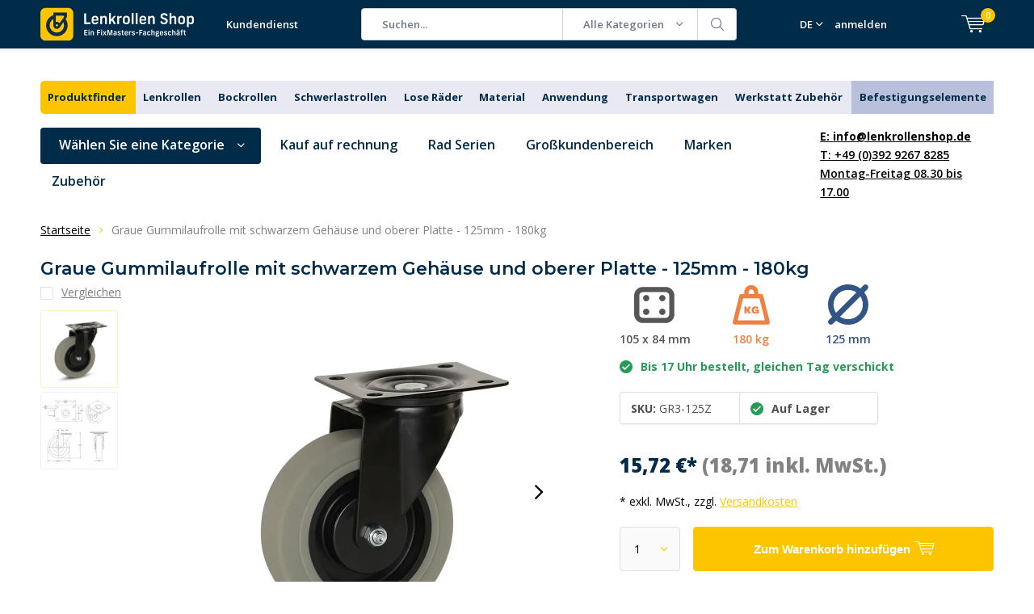

--- FILE ---
content_type: text/html;charset=utf-8
request_url: https://www.lenkrollenshop.de/elastik-gummi-lenkrolle-125-mm-gr3-125z.html
body_size: 37552
content:
<!doctype html>
<html lang="de" class="menu-up">
	<head>
            <meta charset="utf-8"/>
<!-- [START] 'blocks/head.rain' -->
<!--

  (c) 2008-2026 Lightspeed Netherlands B.V.
  http://www.lightspeedhq.com
  Generated: 31-01-2026 @ 07:36:04

-->
<link rel="canonical" href="https://www.lenkrollenshop.de/elastik-gummi-lenkrolle-125-mm-gr3-125z.html"/>
<link rel="alternate" href="https://www.lenkrollenshop.de/index.rss" type="application/rss+xml" title="Neue Produkte"/>
<meta name="robots" content="noodp,noydir"/>
<meta name="google-site-verification" content="ztQHzKQgIYesIyct43QiOtLsCw_2ejB3lJlyPBlmStI"/>
<meta property="og:url" content="https://www.lenkrollenshop.de/elastik-gummi-lenkrolle-125-mm-gr3-125z.html?source=facebook"/>
<meta property="og:site_name" content="LenkrollenShop"/>
<meta property="og:title" content="Graue Gummilaufrolle schwarzer Gabelkopf mit Oberplatte - 125mm - 180kg benötigt? Sofort online bestellen!"/>
<meta property="og:description" content="Wheelsoutlet bietet den besten Service und die beste Qualität zum günstigsten Preis. Kaufen Sie diese graue Gummirolle schwarzer Gabelkopf mit Oberplatte - 125mm - 180kg mit 2..."/>
<meta property="og:image" content="https://cdn.webshopapp.com/shops/268684/files/468456969/meso-graue-gummilaufrolle-mit-schwarzem-gehaeuse-u.jpg"/>
<script>
(function(w,d,s,l,i){w[l]=w[l]||[];w[l].push({'gtm.start':new Date().getTime(),event:'gtm.js'});var f=d.getElementsByTagName(s)[0],j=d.createElement(s),dl=l!='dataLayer'?'&l='+l:'';j.async=true;j.src='https://data.lenkrollenshop.de/gtm.js?id='+i+dl;f.parentNode.insertBefore(j,f);})(window,document,'script','dataLayer','GTM-N9WH687');
</script>
<script src="https://datalayer.taggrs.cloud/lightspeed-c-series-v2-minified.js"></script>
<!--[if lt IE 9]>
<script src="https://cdn.webshopapp.com/assets/html5shiv.js?2025-02-20"></script>
<![endif]-->
<!-- [END] 'blocks/head.rain' -->
		<meta charset="utf-8">
		<meta http-equiv="x-ua-compatible" content="ie=edge">
		<title>Graue Gummilaufrolle schwarzer Gabelkopf mit Oberplatte - 125mm - 180kg benötigt? Sofort online bestellen! - LenkrollenShop</title>
		<meta name="description" content="Wheelsoutlet bietet den besten Service und die beste Qualität zum günstigsten Preis. Kaufen Sie diese graue Gummirolle schwarzer Gabelkopf mit Oberplatte - 125mm - 180kg mit 2...">
		<meta name="keywords" content="Gummi grau, Rollen schwarz, Lenkrolle grau">
		<meta name="theme-color" content="#ffffff">
		<meta name="MobileOptimized" content="320">
		<meta name="HandheldFriendly" content="true">
		<meta name="viewport" content="width=device-width, initial-scale=1, initial-scale=1, minimum-scale=1, maximum-scale=1, user-scalable=no">
		<meta name="author" content="https://www.dmws.nl/">
    
    <link async href='//fonts.googleapis.com/css?family=Open%20Sans:400,300,500,600,700,800,900' rel='stylesheet' type='text/css'>
    <link async href='//fonts.googleapis.com/css?family=Montserrat:400,300,500,600,700,800,900' rel='stylesheet' type='text/css'>
    <link rel="stylesheet" async media="screen" href="https://cdn.webshopapp.com/shops/268684/themes/178190/assets/main-minified.css?20260123110338">
    <link rel="stylesheet" href="https://cdn.webshopapp.com/shops/268684/themes/178190/assets/custom.css?20260123110338">
		    <link rel="stylesheet" async href="https://cdn.webshopapp.com/shops/268684/themes/178190/assets/settings.css?20260123110338" />
		<script src="https://ajax.googleapis.com/ajax/libs/jquery/1.7.2/jquery.min.js"></script>
		<link rel="icon" type="image/x-icon" href="https://cdn.webshopapp.com/shops/268684/themes/178190/v/2647301/assets/favicon.ico?20250602150929">
		<link rel="apple-touch-icon" href="https://cdn.webshopapp.com/shops/268684/themes/178190/v/2647301/assets/favicon.ico?20250602150929">
		<meta property="og:title" content="Graue Gummilaufrolle schwarzer Gabelkopf mit Oberplatte - 125mm - 180kg benötigt? Sofort online bestellen!">
		<meta property="og:type" content="website"> 
		<meta property="og:description" content="Wheelsoutlet bietet den besten Service und die beste Qualität zum günstigsten Preis. Kaufen Sie diese graue Gummirolle schwarzer Gabelkopf mit Oberplatte - 125mm - 180kg mit 2...">
		<meta property="og:site_name" content="LenkrollenShop">
		<meta property="og:url" content="https://www.lenkrollenshop.de/">
		<meta property="og:image" content="https://cdn.webshopapp.com/shops/268684/themes/178190/v/2801496/assets/banner-1.jpg?20260123110337">
    <meta name="norton-safeweb-site-verification" content="oub4xr0estpgq1b8914ywsysg9dkrusce8-dgmsv2sjoupnt5cr3stc-zohnmq84f8qcefl09aoovtl91pudmtn83es79ons-iy5cimjz6755glhp4mvkb3q3fog5o59" />
    		<script type="application/ld+json">
			{
				"@context": "http://schema.org/",
				"@type": "Organization",
				"url": "https://www.lenkrollenshop.de/",
				"name": "LenkrollenShop",
				"legalName": "LenkrollenShop",
				"description": "Wheelsoutlet bietet den besten Service und die beste Qualität zum günstigsten Preis. Kaufen Sie diese graue Gummirolle schwarzer Gabelkopf mit Oberplatte - 125mm - 180kg mit 2...",
				"logo": "https://cdn.webshopapp.com/shops/268684/themes/178190/v/2651408/assets/logo.png?20250602150938",
				"image": "https://cdn.webshopapp.com/shops/268684/themes/178190/v/2801496/assets/banner-1.jpg?20260123110337",
				"contactPoint": {
					"@type": "ContactPoint",
					"contactType": "Customer service",
					"telephone": "+49 (0)392 9267 8285"
				},
				"address": {
					"@type": "PostalAddress",
					"streetAddress": "",
					"addressLocality": "",
					"addressRegion": "",
					"postalCode": "",
					"addressCountry": ""
				}
			}
		</script>
    <style>
      p.h2 {
    font-size: 25px !important;
    font-weight: bold !important;
}
      </style>
	</head>
	<body>
    
        
		<div id="root">
    
              
        

<header id="top">
  <p id="logo">
    <a href="https://www.lenkrollenshop.de/" accesskey="h">
    <img class="desktop-only" src="https://cdn.webshopapp.com/shops/268684/themes/178190/v/2651408/assets/logo.png?20250602150938" alt="LenkrollenShop" width="190" height="60">
    <img class="desktop-hide" src="https://cdn.webshopapp.com/shops/268684/themes/178190/v/2651416/assets/logo-mobile.png?20250603082035" alt="LenkrollenShop" width="190" height="60">
    </a>
  </p>
  <nav id="skip">
    <ul>
      <li><a href="#nav" accesskey="n">Skip to navigation (n)</a></li>
      <li><a href="#content" accesskey="c">Skip to content (c)</a></li>
      <li><a href="#footer" accesskey="f">Skip to footer (f)</a></li>
    </ul>
  </nav>
  <nav id="nav">
    <ul>
      <li><a accesskey="1" href=""></a> <em>(1)</em></li>
      <li><a accesskey="2" href="/service/">Kundendienst</a> <em>(2)</em></li>
    </ul>
    <form action="https://www.lenkrollenshop.de/search/" method="post" id="formSearch" class="untouched">
      <h5>Suchen</h5>
      <p>
        <label for="q">Suchen...</label>
        <input type="search" id="q" name="q" value="" placeholder="Suchen..." autocomplete="off">
      </p>
      <p class="desktop-only">
        <label for="sb" class="hidden">Alle Kategorien</label>
        <select id="sb" name="sb" onchange="cat();">
          <option value="https://www.lenkrollenshop.de/search/">Alle Kategorien</option>
                    <option value="https://www.lenkrollenshop.de/produktfinder/" class="cat-12026495">Produktfinder</option>
                    <option value="https://www.lenkrollenshop.de/lenkrollen/" class="cat-12026496">Lenkrollen</option>
                    <option value="https://www.lenkrollenshop.de/bockrollen/" class="cat-12026497">Bockrollen</option>
                    <option value="https://www.lenkrollenshop.de/schwerlastrollen/" class="cat-12026604">Schwerlastrollen</option>
                    <option value="https://www.lenkrollenshop.de/lose-raeder/" class="cat-12026498">Lose Räder</option>
                    <option value="https://www.lenkrollenshop.de/material/" class="cat-12026499">Material</option>
                    <option value="https://www.lenkrollenshop.de/anwendung/" class="cat-12026500">Anwendung</option>
                    <option value="https://www.lenkrollenshop.de/transportwagen/" class="cat-12026501">Transportwagen</option>
                    <option value="https://www.lenkrollenshop.de/werkstatt-zubehoer/" class="cat-12026502">Werkstatt Zubehör</option>
                    <option value="https://www.lenkrollenshop.de/befestigungselemente/" class="cat-12434091">Befestigungselemente</option>
                    <option value="https://www.lenkrollenshop.de/marken/" class="cat-12047545">Marken</option>
                    <option value="https://www.lenkrollenshop.de/angebot/" class="cat-12026503">Angebot</option>
                    <option value="https://www.lenkrollenshop.de/schwarze-rollen/" class="cat-12026504">Schwarze Rollen</option>
                    <option value="https://www.lenkrollenshop.de/spezielle-produkte/" class="cat-12026505">Spezielle Produkte</option>
                    <option value="https://www.lenkrollenshop.de/zubehoer/" class="cat-12026506">Zubehör</option>
                    <option value="https://www.lenkrollenshop.de/serien/" class="cat-12026507">Serien</option>
                    <option value="https://www.lenkrollenshop.de/raeder/" class="cat-12026508">Räder</option>
                    <option value="https://www.lenkrollenshop.de/wheely-good-deals/" class="cat-12098430">Wheely Good Deals</option>
                  </select>
      </p>
      <p><button type="submit" title="Suchen" disabled="disabled">Suchen</button></p>
      <ul class="list-cart">
				      </ul>
            <div class="tags">							
        <h5>Schlagworte</h5>
        <ul class="list-tags">
                    <li><a href="https://www.lenkrollenshop.de/tags/schubkarrad/">Schubkarrad <span>(5)</span></a></li>
					          <li><a href="https://www.lenkrollenshop.de/tags/schubkarrenrad/">Schubkarrenrad <span>(5)</span></a></li>
					          <li><a href="https://www.lenkrollenshop.de/tags/schubkarrenrad-anti-leck/">Schubkarrenrad Anti-Leck <span>(5)</span></a></li>
					          <li><a href="https://www.lenkrollenshop.de/tags/schubkarrenrad-vollgummi/">Schubkarrenrad Vollgummi <span>(5)</span></a></li>
					          <li><a href="https://www.lenkrollenshop.de/tags/zwenkwielen/">Zwenkwielen <span>(1)</span></a></li>
					        </ul>
      </div>
            
    </form>
    <ul>
      <li class="language language-code-selected language-code-de">
        <a accesskey="3" href="./">DE</a>
        <ul class="language-list">
          <li class="active language-code-nl">
            <a href="https://www.wielenoutlet.nl/"  title="Nederlands" lang="nl">Nederlands</a>
          </li>
          <li class="active language-code-de">
            <a href="https://www.lenkrollenshop.de"  title="Deutsch" lang="de">Deutsch</a>
          </li>
          <li class="active language-code-fr">
            <a href="https://www.roues-roulettes-outlet.fr/"  title="Français" lang="fr">Français</a>
          </li>
          <li class="active language-code-es">
            <a href="https://www.ruedas-industriales-outlet.es"  title="Spain" lang="es">Español</a>
          </li>
          <li class="active language-code-it">
            <a href="https://www.ruote-carrelli-outlet.it/"  title="Italy" lang="it">Italiano</a>
          </li>
          <li class="active language-code-en">
            <a href="https://www.logihub.co.uk/"  title="English" lang="en">English</a>
          </li>
          <li class="active language-code-se">
            <a href="https://www.lankhjul-outlet.se/"  title="Sweden" lang="se">Svenska</a>
          </li>
          <li class="active language-code-pl">
            <a href="https://www.zestawy-kolowe-kola-outlet.pl/"  title="Poland" lang="pl">Polski</a>
          </li>
        </ul>
      </li>
                  <li class="search">
        <a accesskey="5" href="./">
          <i class="icon-zoom"></i> 
          <span>Suchen</span>
        </a>
        <em>(5)</em>
      </li>
      <!--<li class="compare mobile-only">
        <a accesskey="5" href="./">
          <i class="icon-chart"></i>
          <span>vergelijk</span>
        </a>
        <em>(5)</em>
      </li>-->
            <li class="user">
        <a accesskey="6" href="https://www.lenkrollenshop.de/account/login/">
          <i class="icon-user-outline"></i> 
          anmelden
        </a> 
        <em>(6)</em>
        <div>
          <div class="double">
            <form method="post" id="formLogin" action="https://www.lenkrollenshop.de/account/loginPost/?return=https://www.lenkrollenshop.de/elastik-gummi-lenkrolle-125-mm-gr3-125z.html">
              <h5>anmelden</h5>
              <p>
                <label for="formLoginEmail">E-Mail-Adresse</label>
                <input type="email" id="formLoginEmail" name="email" placeholder="E-Mail-Adresse" autocomplete='email' required>
              </p>
              <p>
                <label for="formLoginPassword">Passwort</label>
                <input type="password" id="formLoginPassword" name="password" placeholder="Passwort" autocomplete="current-password" required>
                <a href="https://www.lenkrollenshop.de/account/password/">Passwort vergessen?</a>
              </p>
              <p>
                <input type="hidden" name="key" value="d32e762f874f557a2990494bdcb23e45" />
            		<input type="hidden" name="type" value="login" />
                <button type="submit" onclick="$('#formLogin').submit(); return false;">anmelden</button>
              </p>
            </form>
            <div>
              <h5>Neukunde?</h5>
              <ul class="list-checks">
                <li>Alle Ihre Bestellungen und Rücksendungen an einem Ort</li>
                <li>Der Bestellvorgang ist noch schneller</li>
                <li>Ihr Einkaufswagen wird immer und überall gespeichert</li>
              </ul>
              <p class="link-btn"><a class="a" href="https://www.lenkrollenshop.de/account/register/">Benutzerkonto anlegen</a></p>
                          </div>
          </div>
        </div>
      </li>
            <li class="menu">
        <a accesskey="7" href="./">
          <i class="icon-menu"></i>
          Menu
        </a>
        <em>(7)</em>
      </li>
            <li class="favorites br mobile-only">
        <a accesskey="8" href="https://www.lenkrollenshop.de/service/">
          <i class="icon-service"></i> 
          <span>Kundendienst</span>
        </a> 
      </li>
            <li class="cart">
        <a accesskey="9" href="./">
          <i class="icon-cart"></i> 
          <span>Ihr Warenkorb</span> 
          <span class="qty">0</span>
        </a> 
        <em>(9)</em>
        <div>
          <h5>Mein Warenkorb</h5>
                    <ul class="list-cart">
            <li>
              <a href="https://www.lenkrollenshop.de/session/back/">
                <span class="img"><img src="https://cdn.webshopapp.com/shops/268684/themes/178190/assets/empty-cart.svg?20260123110338" alt="Empty cart" width="43" height="46"></span>
                <span class="title">Keine Produkte gefunden...</span>
                <span class="desc">Es sind keine Produkte in Ihrem Warenkorb. Vielleicht ist der Artikel, den Sie gewählt haben ausverkauft.</span>
              </a>
            </li>
          </ul>
                            </div>
      </li>
    </ul>
    <div class="nav-main">
      <ul>
        <li><a>Menu</a>
          <ul>
                        <li><a href="https://www.lenkrollenshop.de/produktfinder/">
              <span class="img"><img src="https://cdn.webshopapp.com/shops/268684/files/432795011/64x44x2/produktfinder.jpg" alt="Produktfinder" width="32" height="22"></span>Produktfinder</a>
                          </li>
                        <li><a href="https://www.lenkrollenshop.de/lenkrollen/">
              <span class="img"><img src="https://cdn.webshopapp.com/shops/268684/files/432795012/64x44x2/lenkrollen.jpg" alt="Lenkrollen" width="32" height="22"></span>Lenkrollen</a>
                            <ul>
                <li class="strong"><a href="https://www.lenkrollenshop.de/lenkrollen/">Lenkrollen</a></li>
                                <li><a href="https://www.lenkrollenshop.de/lenkrollen/lenkrollen-mit-bremse/">Lenkrollen mit Bremse</a>
                                  </li>
                                <li><a href="https://www.lenkrollenshop.de/lenkrollen/lenkrollen-ohne-bremse/">Lenkrollen ohne Bremse</a>
                                  </li>
                                <li><a href="https://www.lenkrollenshop.de/lenkrollen/doppelrollen/">Doppelrollen</a>
                                  </li>
                                <li><a href="https://www.lenkrollenshop.de/lenkrollen/durchmesser/">Durchmesser</a>
                                    <ul>
                    <li class="strong"><a href="https://www.lenkrollenshop.de/lenkrollen/durchmesser/">Durchmesser</a></li>
                                        <li><a href="https://www.lenkrollenshop.de/lenkrollen/durchmesser/lenkrollen-40-mm/">Lenkrollen 40 mm</a>
                                          </li>
                                        <li><a href="https://www.lenkrollenshop.de/lenkrollen/durchmesser/lenkrollen-50-mm/">Lenkrollen 50 mm</a>
                                          </li>
                                        <li><a href="https://www.lenkrollenshop.de/lenkrollen/durchmesser/lenkrollen-65-mm/">Lenkrollen 65 mm</a>
                                          </li>
                                        <li><a href="https://www.lenkrollenshop.de/lenkrollen/durchmesser/lenkrollen-75-mm/">Lenkrollen 75 mm</a>
                                          </li>
                                        <li><a href="https://www.lenkrollenshop.de/lenkrollen/durchmesser/lenkrollen-80-mm/">Lenkrollen 80 mm</a>
                                          </li>
                                        <li><a href="https://www.lenkrollenshop.de/lenkrollen/durchmesser/lenkrollen-100-mm/">Lenkrollen 100 mm</a>
                                          </li>
                                        <li><a href="https://www.lenkrollenshop.de/lenkrollen/durchmesser/lenkrollen-125-mm/">Lenkrollen 125 mm</a>
                                          </li>
                                        <li><a href="https://www.lenkrollenshop.de/lenkrollen/durchmesser/lenkrollen-150-mm/">Lenkrollen 150 mm</a>
                                          </li>
                                        <li><a href="https://www.lenkrollenshop.de/lenkrollen/durchmesser/lenkrollen-160-mm/">Lenkrollen 160 mm</a>
                                          </li>
                                        <li><a href="https://www.lenkrollenshop.de/lenkrollen/durchmesser/lenkrollen-200-mm/">Lenkrollen 200 mm</a>
                                          </li>
                                        <li><a href="https://www.lenkrollenshop.de/lenkrollen/durchmesser/lenkrollen-250-mm/">Lenkrollen 250 mm</a>
                                          </li>
                                      </ul>
                                  </li>
                                <li><a href="https://www.lenkrollenshop.de/lenkrollen/tragfaehigkeit/">Tragfaehigkeit</a>
                                    <ul>
                    <li class="strong"><a href="https://www.lenkrollenshop.de/lenkrollen/tragfaehigkeit/">Tragfaehigkeit</a></li>
                                        <li><a href="https://www.lenkrollenshop.de/lenkrollen/tragfaehigkeit/lenkrollen-50-kg/">Lenkrollen 50 kg</a>
                                          </li>
                                        <li><a href="https://www.lenkrollenshop.de/lenkrollen/tragfaehigkeit/lenkrollen-100-kg/">Lenkrollen 100 kg</a>
                                          </li>
                                        <li><a href="https://www.lenkrollenshop.de/lenkrollen/tragfaehigkeit/lenkrollen-200-kg/">Lenkrollen 200 kg</a>
                                          </li>
                                        <li><a href="https://www.lenkrollenshop.de/lenkrollen/tragfaehigkeit/lenkrollen-300-kg/">Lenkrollen 300 kg</a>
                                          </li>
                                        <li><a href="https://www.lenkrollenshop.de/lenkrollen/tragfaehigkeit/lenkrollen-500-kg/">Lenkrollen 500 kg</a>
                                          </li>
                                        <li><a href="https://www.lenkrollenshop.de/lenkrollen/tragfaehigkeit/lenkrollen-700-kg/">Lenkrollen 700 kg</a>
                                          </li>
                                        <li><a href="https://www.lenkrollenshop.de/lenkrollen/tragfaehigkeit/lenkrollen-800-kg/">Lenkrollen 800 kg</a>
                                          </li>
                                        <li><a href="https://www.lenkrollenshop.de/lenkrollen/tragfaehigkeit/lenkrollen-1000-kg/">Lenkrollen 1000 kg</a>
                                          </li>
                                        <li><a href="https://www.lenkrollenshop.de/lenkrollen/tragfaehigkeit/lenkrollen-1300-kg/">Lenkrollen 1300 kg</a>
                                          </li>
                                        <li><a href="https://www.lenkrollenshop.de/lenkrollen/tragfaehigkeit/lenkrollen-1400-kg/">Lenkrollen 1400 kg</a>
                                          </li>
                                      </ul>
                                  </li>
                                <li><a href="https://www.lenkrollenshop.de/lenkrollen/lenkrollen-mit-gewinde/">Lenkrollen mit Gewinde</a>
                                    <ul>
                    <li class="strong"><a href="https://www.lenkrollenshop.de/lenkrollen/lenkrollen-mit-gewinde/">Lenkrollen mit Gewinde</a></li>
                                        <li><a href="https://www.lenkrollenshop.de/lenkrollen/lenkrollen-mit-gewinde/lenkrollen-mit-m8-gewinde/">Lenkrollen mit M8-Gewinde</a>
                                          </li>
                                        <li><a href="https://www.lenkrollenshop.de/lenkrollen/lenkrollen-mit-gewinde/lenkrollen-mit-m10-gewinde/">Lenkrollen mit M10-Gewinde</a>
                                          </li>
                                        <li><a href="https://www.lenkrollenshop.de/lenkrollen/lenkrollen-mit-gewinde/lenkrollen-mit-m16-gewinde/">Lenkrollen mit M16-Gewinde</a>
                                          </li>
                                      </ul>
                                  </li>
                                <li><a href="https://www.lenkrollenshop.de/lenkrollen/lenkrollen-mit-bolzenloch/">Lenkrollen mit Bolzenloch</a>
                                  </li>
                                <li><a href="https://www.lenkrollenshop.de/lenkrollen/aussen-lenkrollen/">Außen-Lenkrollen</a>
                                  </li>
                                <li><a href="https://www.lenkrollenshop.de/lenkrollen/grosse-lenkrollen/">Große Lenkrollen</a>
                                  </li>
                                <li><a href="https://www.lenkrollenshop.de/lenkrollen/weiche-rollen/">Weiche Rollen</a>
                                  </li>
                              </ul>
                          </li>
                        <li><a href="https://www.lenkrollenshop.de/bockrollen/">
              <span class="img"><img src="https://cdn.webshopapp.com/shops/268684/files/432795013/64x44x2/bockrollen.jpg" alt="Bockrollen" width="32" height="22"></span>Bockrollen</a>
                            <ul>
                <li class="strong"><a href="https://www.lenkrollenshop.de/bockrollen/">Bockrollen</a></li>
                                <li><a href="https://www.lenkrollenshop.de/bockrollen/durchmesser/">Durchmesser</a>
                                    <ul>
                    <li class="strong"><a href="https://www.lenkrollenshop.de/bockrollen/durchmesser/">Durchmesser</a></li>
                                        <li><a href="https://www.lenkrollenshop.de/bockrollen/durchmesser/bockrollen-15-mm/">Bockrollen 15 mm</a>
                                          </li>
                                        <li><a href="https://www.lenkrollenshop.de/bockrollen/durchmesser/bockrollen-40-mm/">Bockrollen 40 mm</a>
                                          </li>
                                        <li><a href="https://www.lenkrollenshop.de/bockrollen/durchmesser/bockrollen-50-mm/">Bockrollen 50 mm</a>
                                          </li>
                                        <li><a href="https://www.lenkrollenshop.de/bockrollen/durchmesser/bockrollen-75-mm/">Bockrollen 75 mm</a>
                                          </li>
                                        <li><a href="https://www.lenkrollenshop.de/bockrollen/durchmesser/bockrollen-100-mm/">Bockrollen 100 mm</a>
                                          </li>
                                        <li><a href="https://www.lenkrollenshop.de/bockrollen/durchmesser/bockrollen-125-mm/">Bockrollen 125 mm</a>
                                          </li>
                                        <li><a href="https://www.lenkrollenshop.de/bockrollen/durchmesser/bockrollen-200-mm/">Bockrollen 200 mm</a>
                                          </li>
                                      </ul>
                                  </li>
                                <li><a href="https://www.lenkrollenshop.de/bockrollen/grosse-bockrollen/">Große Bockrollen</a>
                                  </li>
                                <li><a href="https://www.lenkrollenshop.de/bockrollen/tragfaehigkeit/">Tragfaehigkeit</a>
                                    <ul>
                    <li class="strong"><a href="https://www.lenkrollenshop.de/bockrollen/tragfaehigkeit/">Tragfaehigkeit</a></li>
                                        <li><a href="https://www.lenkrollenshop.de/bockrollen/tragfaehigkeit/bockrollen-50-kg/">Bockrollen 50 kg</a>
                                          </li>
                                        <li><a href="https://www.lenkrollenshop.de/bockrollen/tragfaehigkeit/bockrollen-100-kg/">Bockrollen 100 kg</a>
                                          </li>
                                        <li><a href="https://www.lenkrollenshop.de/bockrollen/tragfaehigkeit/bockrollen-200-kg/">Bockrollen 200 kg</a>
                                          </li>
                                        <li><a href="https://www.lenkrollenshop.de/bockrollen/tragfaehigkeit/bockrollen-300-kg/">Bockrollen 300 kg</a>
                                          </li>
                                        <li><a href="https://www.lenkrollenshop.de/bockrollen/tragfaehigkeit/bockrollen-500-kg/">Bockrollen 500 kg</a>
                                          </li>
                                        <li><a href="https://www.lenkrollenshop.de/bockrollen/tragfaehigkeit/bockrollen-700-kg/">Bockrollen 700 kg</a>
                                          </li>
                                        <li><a href="https://www.lenkrollenshop.de/bockrollen/tragfaehigkeit/bockrollen-800-kg/">Bockrollen 800 kg</a>
                                          </li>
                                        <li><a href="https://www.lenkrollenshop.de/bockrollen/tragfaehigkeit/bockrollen-1000-kg/">Bockrollen 1000 kg</a>
                                          </li>
                                        <li><a href="https://www.lenkrollenshop.de/bockrollen/tragfaehigkeit/bockrollen-1300-kg/">Bockrollen 1300 kg</a>
                                          </li>
                                        <li><a href="https://www.lenkrollenshop.de/bockrollen/tragfaehigkeit/bockrollen-1400-kg/">Bockrollen 1400 kg</a>
                                          </li>
                                      </ul>
                                  </li>
                                <li><a href="https://www.lenkrollenshop.de/bockrollen/bockrollen-fuer-draussen/">Bockrollen für draußen</a>
                                  </li>
                              </ul>
                          </li>
                        <li><a href="https://www.lenkrollenshop.de/schwerlastrollen/">
              <span class="img"><img src="https://cdn.webshopapp.com/shops/268684/files/432795348/64x44x2/schwerlastrollen.jpg" alt="Schwerlastrollen" width="32" height="22"></span>Schwerlastrollen</a>
                            <ul>
                <li class="strong"><a href="https://www.lenkrollenshop.de/schwerlastrollen/">Schwerlastrollen</a></li>
                                <li><a href="https://www.lenkrollenshop.de/schwerlastrollen/schwerlast-lenkrollen/">Schwerlast Lenkrollen</a>
                                  </li>
                                <li><a href="https://www.lenkrollenshop.de/schwerlastrollen/schwerlastrollen-nylon/">Schwerlastrollen Nylon</a>
                                  </li>
                                <li><a href="https://www.lenkrollenshop.de/schwerlastrollen/schwerlastrollen-pu/">Schwerlastrollen PU</a>
                                  </li>
                                <li><a href="https://www.lenkrollenshop.de/schwerlastrollen/schwerlastrollen-klein/">Schwerlastrollen Klein</a>
                                  </li>
                                <li><a href="https://www.lenkrollenshop.de/schwerlastrollen/schwerlastrollen-mit-bremse/">Schwerlastrollen mit Bremse</a>
                                  </li>
                              </ul>
                          </li>
                        <li><a href="https://www.lenkrollenshop.de/lose-raeder/">
              <span class="img"><img src="https://cdn.webshopapp.com/shops/268684/files/432795014/64x44x2/lose-raeder.jpg" alt="Lose Räder" width="32" height="22"></span>Lose Räder</a>
                          </li>
                        <li><a href="https://www.lenkrollenshop.de/material/">
              <span class="img"><img src="https://cdn.webshopapp.com/shops/268684/files/432795015/64x44x2/material.jpg" alt="Material" width="32" height="22"></span>Material</a>
                            <ul>
                <li class="strong"><a href="https://www.lenkrollenshop.de/material/">Material</a></li>
                                <li><a href="https://www.lenkrollenshop.de/material/vintage-design-raeder/">Vintage - Design Räder</a>
                                  </li>
                                <li><a href="https://www.lenkrollenshop.de/material/polyamid-rollen/">Polyamid Rollen</a>
                                    <ul>
                    <li class="strong"><a href="https://www.lenkrollenshop.de/material/polyamid-rollen/">Polyamid Rollen</a></li>
                                        <li><a href="https://www.lenkrollenshop.de/material/polyamid-rollen/lenkrollen/">Lenkrollen</a>
                                          </li>
                                        <li><a href="https://www.lenkrollenshop.de/material/polyamid-rollen/bockrollen/">Bockrollen</a>
                                          </li>
                                        <li><a href="https://www.lenkrollenshop.de/material/polyamid-rollen/schwerlast/">Schwerlast</a>
                                          </li>
                                        <li><a href="https://www.lenkrollenshop.de/material/polyamid-rollen/edelstahl/">Edelstahl</a>
                                          </li>
                                      </ul>
                                  </li>
                                <li><a href="https://www.lenkrollenshop.de/material/pu-rollen/">PU Rollen</a>
                                    <ul>
                    <li class="strong"><a href="https://www.lenkrollenshop.de/material/pu-rollen/">PU Rollen</a></li>
                                        <li><a href="https://www.lenkrollenshop.de/material/pu-rollen/lenkrollen/">Lenkrollen</a>
                                          </li>
                                        <li><a href="https://www.lenkrollenshop.de/material/pu-rollen/bockrollen/">Bockrollen</a>
                                          </li>
                                        <li><a href="https://www.lenkrollenshop.de/material/pu-rollen/edelstahl/">Edelstahl</a>
                                          </li>
                                      </ul>
                                  </li>
                                <li><a href="https://www.lenkrollenshop.de/material/gummi-rollen/">Gummi-Rollen</a>
                                    <ul>
                    <li class="strong"><a href="https://www.lenkrollenshop.de/material/gummi-rollen/">Gummi-Rollen</a></li>
                                        <li><a href="https://www.lenkrollenshop.de/material/gummi-rollen/lenkrollen/">Lenkrollen</a>
                                          </li>
                                        <li><a href="https://www.lenkrollenshop.de/material/gummi-rollen/bockrollen/">Bockrollen</a>
                                          </li>
                                        <li><a href="https://www.lenkrollenshop.de/material/gummi-rollen/kunststoff-radkoerper/">Kunststoff Radkörper</a>
                                          </li>
                                        <li><a href="https://www.lenkrollenshop.de/material/gummi-rollen/stahl-radkoerper/">Stahl Radkörper</a>
                                          </li>
                                      </ul>
                                  </li>
                                <li><a href="https://www.lenkrollenshop.de/material/elastik-gummi-rollen/">Elastik Gummi Rollen</a>
                                    <ul>
                    <li class="strong"><a href="https://www.lenkrollenshop.de/material/elastik-gummi-rollen/">Elastik Gummi Rollen</a></li>
                                        <li><a href="https://www.lenkrollenshop.de/material/elastik-gummi-rollen/schwarze-rollen/">Schwarze Rollen</a>
                                          </li>
                                        <li><a href="https://www.lenkrollenshop.de/material/elastik-gummi-rollen/graue-rollen/">Graue Rollen</a>
                                          </li>
                                        <li><a href="https://www.lenkrollenshop.de/material/elastik-gummi-rollen/blaue-rollen/">Blaue Rollen</a>
                                          </li>
                                        <li><a href="https://www.lenkrollenshop.de/material/elastik-gummi-rollen/edelstahl-rollen/">Edelstahl Rollen</a>
                                          </li>
                                      </ul>
                                  </li>
                                <li><a href="https://www.lenkrollenshop.de/material/edelstahl-rollen/">Edelstahl Rollen</a>
                                    <ul>
                    <li class="strong"><a href="https://www.lenkrollenshop.de/material/edelstahl-rollen/">Edelstahl Rollen</a></li>
                                        <li><a href="https://www.lenkrollenshop.de/material/edelstahl-rollen/lenkrollen/">Lenkrollen</a>
                                          </li>
                                        <li><a href="https://www.lenkrollenshop.de/material/edelstahl-rollen/bockrollen/">Bockrollen</a>
                                          </li>
                                        <li><a href="https://www.lenkrollenshop.de/material/edelstahl-rollen/harte-rollen/">Harte Rollen</a>
                                          </li>
                                        <li><a href="https://www.lenkrollenshop.de/material/edelstahl-rollen/medium-harte-rollen/">Medium Harte Rollen</a>
                                          </li>
                                        <li><a href="https://www.lenkrollenshop.de/material/edelstahl-rollen/weiche-rollen/">Weiche Rollen</a>
                                          </li>
                                      </ul>
                                  </li>
                              </ul>
                          </li>
                        <li><a href="https://www.lenkrollenshop.de/anwendung/">
              <span class="img"><img src="https://cdn.webshopapp.com/shops/268684/files/432795016/64x44x2/anwendung.jpg" alt="Anwendung" width="32" height="22"></span>Anwendung</a>
                            <ul>
                <li class="strong"><a href="https://www.lenkrollenshop.de/anwendung/">Anwendung</a></li>
                                <li><a href="https://www.lenkrollenshop.de/anwendung/apparate-rollen/">Apparate Rollen</a>
                                  </li>
                                <li><a href="https://www.lenkrollenshop.de/anwendung/muellcontainer-rollen/">Müllcontainer Rollen</a>
                                  </li>
                                <li><a href="https://www.lenkrollenshop.de/anwendung/grill-und-bbq-raeder/">Grill und BBQ Räder</a>
                                  </li>
                                <li><a href="https://www.lenkrollenshop.de/anwendung/flightcase-raeder/">Flightcase-Räder</a>
                                  </li>
                                <li><a href="https://www.lenkrollenshop.de/anwendung/industrielle-raeder/">Industrielle Räder</a>
                                    <ul>
                    <li class="strong"><a href="https://www.lenkrollenshop.de/anwendung/industrielle-raeder/">Industrielle Räder</a></li>
                                        <li><a href="https://www.lenkrollenshop.de/anwendung/industrielle-raeder/lenkrollen/">Lenkrollen</a>
                                          </li>
                                      </ul>
                                  </li>
                                <li><a href="https://www.lenkrollenshop.de/anwendung/schubkarrenrad/">Schubkarrenrad</a>
                                  </li>
                                <li><a href="https://www.lenkrollenshop.de/anwendung/moebel-rollen/">Möbel Rollen</a>
                                    <ul>
                    <li class="strong"><a href="https://www.lenkrollenshop.de/anwendung/moebel-rollen/">Möbel Rollen</a></li>
                                        <li><a href="https://www.lenkrollenshop.de/anwendung/moebel-rollen/lenkrollen/">Lenkrollen</a>
                                          </li>
                                        <li><a href="https://www.lenkrollenshop.de/anwendung/moebel-rollen/lenkrollen-mit-bremse/">Lenkrollen mit Bremse</a>
                                          </li>
                                        <li><a href="https://www.lenkrollenshop.de/anwendung/moebel-rollen/stuhlrollen/">Stuhlrollen</a>
                                          </li>
                                        <li><a href="https://www.lenkrollenshop.de/anwendung/moebel-rollen/buerostuhlrollen/">Bürostuhlrollen</a>
                                          </li>
                                        <li><a href="https://www.lenkrollenshop.de/anwendung/moebel-rollen/buerostuhlrollen-fuer-laminat/">Bürostuhlrollen für Laminat</a>
                                          </li>
                                        <li><a href="https://www.lenkrollenshop.de/anwendung/moebel-rollen/rollen-fuer-beistelltisch/">Rollen für Beistelltisch</a>
                                          </li>
                                        <li><a href="https://www.lenkrollenshop.de/anwendung/moebel-rollen/couchtisch-raeder/">Couchtisch-Räder</a>
                                          </li>
                                        <li><a href="https://www.lenkrollenshop.de/anwendung/moebel-rollen/bockrollen/">Bockrollen</a>
                                          </li>
                                        <li><a href="https://www.lenkrollenshop.de/anwendung/moebel-rollen/doppel-moebelrollen/">Doppel Möbelrollen</a>
                                          </li>
                                        <li><a href="https://www.lenkrollenshop.de/anwendung/moebel-rollen/retro-moebelrollen/">Retro Möbelrollen</a>
                                          </li>
                                        <li><a href="https://www.lenkrollenshop.de/anwendung/moebel-rollen/vintage-retro-moebelrollen/">Vintage - Retro Möbelrollen</a>
                                          </li>
                                      </ul>
                                  </li>
                                <li><a href="https://www.lenkrollenshop.de/anwendung/stuetzraeder/">Stützräder</a>
                                  </li>
                                <li><a href="https://www.lenkrollenshop.de/anwendung/geruestrollen/">Gerüstrollen</a>
                                  </li>
                                <li><a href="https://www.lenkrollenshop.de/anwendung/transportrollen/">Transportrollen</a>
                                    <ul>
                    <li class="strong"><a href="https://www.lenkrollenshop.de/anwendung/transportrollen/">Transportrollen</a></li>
                                        <li><a href="https://www.lenkrollenshop.de/anwendung/transportrollen/transportrollen-mit-bremse/">Transportrollen mit Bremse</a>
                                          </li>
                                        <li><a href="https://www.lenkrollenshop.de/anwendung/transportrollen/hochbelastbare-transportraeder/">Hochbelastbare Transporträder</a>
                                          </li>
                                      </ul>
                                  </li>
                                <li><a href="https://www.lenkrollenshop.de/anwendung/sackkarrenraeder/">Sackkarrenräder</a>
                                  </li>
                                <li><a href="https://www.lenkrollenshop.de/anwendung/trolley-rollen/">Trolley Rollen</a>
                                  </li>
                                <li><a href="https://www.lenkrollenshop.de/anwendung/arbeitstisch/">Arbeitstisch</a>
                                  </li>
                                <li><a href="https://www.lenkrollenshop.de/anwendung/rollen-fuer-kleiderstaender/">Rollen für Kleiderständer</a>
                                  </li>
                                <li><a href="https://www.lenkrollenshop.de/anwendung/schlaeuche/">Schläuche</a>
                                  </li>
                                <li><a href="https://www.lenkrollenshop.de/anwendung/pedalraeder/">Pedalräder</a>
                                  </li>
                                <li><a href="https://www.lenkrollenshop.de/anwendung/palettenrollen/">Palettenrollen</a>
                                  </li>
                                <li><a href="https://www.lenkrollenshop.de/anwendung/raeder-mit-luftreifen/">Räder mit Luftreifen</a>
                                  </li>
                                <li><a href="https://www.lenkrollenshop.de/anwendung/parasolfussrollen/">Parasolfußrollen</a>
                                  </li>
                                <li><a href="https://www.lenkrollenshop.de/anwendung/raeder-fuer-tore-und-zaeune/">Räder für Tore und Zäune</a>
                                  </li>
                                <li><a href="https://www.lenkrollenshop.de/anwendung/seecontainer-raeder/">Seecontainer-Räder</a>
                                  </li>
                                <li><a href="https://www.lenkrollenshop.de/anwendung/einkaufswagenraeder/">Einkaufswagenräder</a>
                                  </li>
                                <li><a href="https://www.lenkrollenshop.de/anwendung/nivellierrollen/">Nivellierrollen</a>
                                  </li>
                              </ul>
                          </li>
                        <li><a href="https://www.lenkrollenshop.de/transportwagen/">
              <span class="img"><img src="https://cdn.webshopapp.com/shops/268684/files/432795017/64x44x2/transportwagen.jpg" alt="Transportwagen" width="32" height="22"></span>Transportwagen</a>
                            <ul>
                <li class="strong"><a href="https://www.lenkrollenshop.de/transportwagen/">Transportwagen</a></li>
                                <li><a href="https://www.lenkrollenshop.de/transportwagen/plattformwagen/">Plattformwagen</a>
                                  </li>
                                <li><a href="https://www.lenkrollenshop.de/transportwagen/transportroller-moebelroller/">Transportroller / Möbelroller</a>
                                  </li>
                                <li><a href="https://www.lenkrollenshop.de/transportwagen/sackkarren/">Sackkarren</a>
                                  </li>
                                <li><a href="https://www.lenkrollenshop.de/transportwagen/fahrgestelle/">Fahrgestelle</a>
                                  </li>
                              </ul>
                          </li>
                        <li><a href="https://www.lenkrollenshop.de/werkstatt-zubehoer/">
              <span class="img"><img src="https://cdn.webshopapp.com/shops/268684/files/432795018/64x44x2/werkstatt-zubehoer.jpg" alt="Werkstatt Zubehör" width="32" height="22"></span>Werkstatt Zubehör</a>
                            <ul>
                <li class="strong"><a href="https://www.lenkrollenshop.de/werkstatt-zubehoer/">Werkstatt Zubehör</a></li>
                                <li><a href="https://www.lenkrollenshop.de/werkstatt-zubehoer/batterien/">Batterien</a>
                                  </li>
                                <li><a href="https://www.lenkrollenshop.de/werkstatt-zubehoer/ladungssicherung/">Ladungssicherung</a>
                                  </li>
                                <li><a href="https://www.lenkrollenshop.de/werkstatt-zubehoer/elektrische-heizungen/">Elektrische Heizungen</a>
                                  </li>
                                <li><a href="https://www.lenkrollenshop.de/werkstatt-zubehoer/werkzeuge/">Werkzeuge</a>
                                    <ul>
                    <li class="strong"><a href="https://www.lenkrollenshop.de/werkstatt-zubehoer/werkzeuge/">Werkzeuge</a></li>
                                        <li><a href="https://www.lenkrollenshop.de/werkstatt-zubehoer/werkzeuge/sortimentskaesten/">Sortimentskästen</a>
                                          </li>
                                        <li><a href="https://www.lenkrollenshop.de/werkstatt-zubehoer/werkzeuge/abzeichnungswerkzeug/">Abzeichnungswerkzeug</a>
                                          </li>
                                        <li><a href="https://www.lenkrollenshop.de/werkstatt-zubehoer/werkzeuge/saegeblaetter/">Sägeblätter</a>
                                            <ul>
                        <li class="strong"><a href="https://www.lenkrollenshop.de/werkstatt-zubehoer/werkzeuge/saegeblaetter/">Sägeblätter</a></li>
                                                <li><a href="https://www.lenkrollenshop.de/werkstatt-zubehoer/werkzeuge/saegeblaetter/kreissaegeblaetter/">Kreissägeblätter</a></li>
                                                <li><a href="https://www.lenkrollenshop.de/werkstatt-zubehoer/werkzeuge/saegeblaetter/stichsaegeblaetter/">Stichsägeblätter</a></li>
                                                <li><a href="https://www.lenkrollenshop.de/werkstatt-zubehoer/werkzeuge/saegeblaetter/diamant-saegeblaetter/">Diamant-sägeblätter</a></li>
                                                <li><a href="https://www.lenkrollenshop.de/werkstatt-zubehoer/werkzeuge/saegeblaetter/saebelsaegeblaetter/">Säbelsägeblätter</a></li>
                                              </ul>
                                          </li>
                                        <li><a href="https://www.lenkrollenshop.de/werkstatt-zubehoer/werkzeuge/handsaegen/">Handsägen</a>
                                          </li>
                                        <li><a href="https://www.lenkrollenshop.de/werkstatt-zubehoer/werkzeuge/haemmer/">Hämmer</a>
                                          </li>
                                        <li><a href="https://www.lenkrollenshop.de/werkstatt-zubehoer/werkzeuge/kabelbinder/">Kabelbinder</a>
                                          </li>
                                        <li><a href="https://www.lenkrollenshop.de/werkstatt-zubehoer/werkzeuge/klemmen-und-leimzangen/">Klemmen und Leimzangen</a>
                                          </li>
                                        <li><a href="https://www.lenkrollenshop.de/werkstatt-zubehoer/werkzeuge/messgeraete/">Messgeräte</a>
                                          </li>
                                        <li><a href="https://www.lenkrollenshop.de/werkstatt-zubehoer/werkzeuge/schneidewerkzeuge/">Schneidewerkzeuge</a>
                                          </li>
                                        <li><a href="https://www.lenkrollenshop.de/werkstatt-zubehoer/werkzeuge/schraubendreher/">Schraubendreher</a>
                                            <ul>
                        <li class="strong"><a href="https://www.lenkrollenshop.de/werkstatt-zubehoer/werkzeuge/schraubendreher/">Schraubendreher</a></li>
                                                <li><a href="https://www.lenkrollenshop.de/werkstatt-zubehoer/werkzeuge/schraubendreher/bithalter/">Bithalter</a></li>
                                                <li><a href="https://www.lenkrollenshop.de/werkstatt-zubehoer/werkzeuge/schraubendreher/phillips-ph-schraubendreher/">Phillips PH-Schraubendreher</a></li>
                                                <li><a href="https://www.lenkrollenshop.de/werkstatt-zubehoer/werkzeuge/schraubendreher/phillips-pz-schraubendreher/">Phillips PZ-Schraubendreher</a></li>
                                                <li><a href="https://www.lenkrollenshop.de/werkstatt-zubehoer/werkzeuge/schraubendreher/schlitzschraubendreher/">Schlitzschraubendreher</a></li>
                                                <li><a href="https://www.lenkrollenshop.de/werkstatt-zubehoer/werkzeuge/schraubendreher/schraubenbits/">Schraubenbits</a></li>
                                                <li><a href="https://www.lenkrollenshop.de/werkstatt-zubehoer/werkzeuge/schraubendreher/schraubendreher-sets/">Schraubendreher-Sets</a></li>
                                                <li><a href="https://www.lenkrollenshop.de/werkstatt-zubehoer/werkzeuge/schraubendreher/zugkraftfinder/">Zugkraftfinder</a></li>
                                                <li><a href="https://www.lenkrollenshop.de/werkstatt-zubehoer/werkzeuge/schraubendreher/torx-schraubendreher/">Torx-Schraubendreher</a></li>
                                              </ul>
                                          </li>
                                        <li><a href="https://www.lenkrollenshop.de/werkstatt-zubehoer/werkzeuge/schraubenschluessel-und-knarrenschluessel/">Schraubenschlüssel und Knarrenschlüssel</a>
                                          </li>
                                        <li><a href="https://www.lenkrollenshop.de/werkstatt-zubehoer/werkzeuge/wasserwaagen/">Wasserwaagen</a>
                                          </li>
                                        <li><a href="https://www.lenkrollenshop.de/werkstatt-zubehoer/werkzeuge/zange/">Zange</a>
                                            <ul>
                        <li class="strong"><a href="https://www.lenkrollenshop.de/werkstatt-zubehoer/werkzeuge/zange/">Zange</a></li>
                                                <li><a href="https://www.lenkrollenshop.de/werkstatt-zubehoer/werkzeuge/zange/kombinationszange/">Kombinationszange</a></li>
                                                <li><a href="https://www.lenkrollenshop.de/werkstatt-zubehoer/werkzeuge/zange/seitenschneider/">Seitenschneider</a></li>
                                                <li><a href="https://www.lenkrollenshop.de/werkstatt-zubehoer/werkzeuge/zange/wasserpumpenzange/">Wasserpumpenzange</a></li>
                                                <li><a href="https://www.lenkrollenshop.de/werkstatt-zubehoer/werkzeuge/zange/flechtzange/">Flechtzange</a></li>
                                                <li><a href="https://www.lenkrollenshop.de/werkstatt-zubehoer/werkzeuge/zange/spitzzange/">Spitzzange</a></li>
                                                <li><a href="https://www.lenkrollenshop.de/werkstatt-zubehoer/werkzeuge/zange/popnietenzange/">Popnietenzange</a></li>
                                              </ul>
                                          </li>
                                      </ul>
                                  </li>
                                <li><a href="https://www.lenkrollenshop.de/werkstatt-zubehoer/steckdosenleiste/">Steckdosenleiste</a>
                                  </li>
                                <li><a href="https://www.lenkrollenshop.de/werkstatt-zubehoer/kartuschenpressen/">Kartuschenpressen</a>
                                  </li>
                                <li><a href="https://www.lenkrollenshop.de/werkstatt-zubehoer/schleifscheiben/">Schleifscheiben</a>
                                  </li>
                                <li><a href="https://www.lenkrollenshop.de/werkstatt-zubehoer/bohrer/">Bohrer</a>
                                    <ul>
                    <li class="strong"><a href="https://www.lenkrollenshop.de/werkstatt-zubehoer/bohrer/">Bohrer</a></li>
                                        <li><a href="https://www.lenkrollenshop.de/werkstatt-zubehoer/bohrer/metallbohrer/">Metallbohrer</a>
                                          </li>
                                        <li><a href="https://www.lenkrollenshop.de/werkstatt-zubehoer/bohrer/holzbohrer/">Holzbohrer</a>
                                          </li>
                                        <li><a href="https://www.lenkrollenshop.de/werkstatt-zubehoer/bohrer/betonbohrer/">Betonbohrer</a>
                                          </li>
                                        <li><a href="https://www.lenkrollenshop.de/werkstatt-zubehoer/bohrer/steinbohrer/">Steinbohrer</a>
                                          </li>
                                        <li><a href="https://www.lenkrollenshop.de/werkstatt-zubehoer/bohrer/versenkbare-bits/">Versenkbare Bits</a>
                                          </li>
                                      </ul>
                                  </li>
                                <li><a href="https://www.lenkrollenshop.de/werkstatt-zubehoer/beschlaege-fuer-tore-und-zaeune/">Beschläge für Tore und Zäune</a>
                                    <ul>
                    <li class="strong"><a href="https://www.lenkrollenshop.de/werkstatt-zubehoer/beschlaege-fuer-tore-und-zaeune/">Beschläge für Tore und Zäune</a></li>
                                        <li><a href="https://www.lenkrollenshop.de/werkstatt-zubehoer/beschlaege-fuer-tore-und-zaeune/scharniere/">Scharniere</a>
                                            <ul>
                        <li class="strong"><a href="https://www.lenkrollenshop.de/werkstatt-zubehoer/beschlaege-fuer-tore-und-zaeune/scharniere/">Scharniere</a></li>
                                                <li><a href="https://www.lenkrollenshop.de/werkstatt-zubehoer/beschlaege-fuer-tore-und-zaeune/scharniere/tuerschloesser/">Türschlösser</a></li>
                                                <li><a href="https://www.lenkrollenshop.de/werkstatt-zubehoer/beschlaege-fuer-tore-und-zaeune/scharniere/daumenhaken/">Daumenhaken</a></li>
                                                <li><a href="https://www.lenkrollenshop.de/werkstatt-zubehoer/beschlaege-fuer-tore-und-zaeune/scharniere/zaeune-zaeune/">Zäune Zäune</a></li>
                                              </ul>
                                          </li>
                                        <li><a href="https://www.lenkrollenshop.de/werkstatt-zubehoer/beschlaege-fuer-tore-und-zaeune/tor-hardware/">Tor-Hardware</a>
                                            <ul>
                        <li class="strong"><a href="https://www.lenkrollenshop.de/werkstatt-zubehoer/beschlaege-fuer-tore-und-zaeune/tor-hardware/">Tor-Hardware</a></li>
                                                <li><a href="https://www.lenkrollenshop.de/werkstatt-zubehoer/beschlaege-fuer-tore-und-zaeune/tor-hardware/kreuzscharniere/">Kreuzscharniere</a></li>
                                                <li><a href="https://www.lenkrollenshop.de/werkstatt-zubehoer/beschlaege-fuer-tore-und-zaeune/tor-hardware/teller-daumen/">Teller Daumen</a></li>
                                              </ul>
                                          </li>
                                        <li><a href="https://www.lenkrollenshop.de/werkstatt-zubehoer/beschlaege-fuer-tore-und-zaeune/l-verschraubungen/">L-Verschraubungen</a>
                                          </li>
                                      </ul>
                                  </li>
                                <li><a href="https://www.lenkrollenshop.de/werkstatt-zubehoer/verankeringsmechanisme/">Verankeringsmechanisme</a>
                                    <ul>
                    <li class="strong"><a href="https://www.lenkrollenshop.de/werkstatt-zubehoer/verankeringsmechanisme/">Verankeringsmechanisme</a></li>
                                        <li><a href="https://www.lenkrollenshop.de/werkstatt-zubehoer/verankeringsmechanisme/balken-und-schienentraeger/">Balken- und Schienenträger</a>
                                          </li>
                                        <li><a href="https://www.lenkrollenshop.de/werkstatt-zubehoer/verankeringsmechanisme/rave-gestelle/">Rave-Gestelle</a>
                                          </li>
                                        <li><a href="https://www.lenkrollenshop.de/werkstatt-zubehoer/verankeringsmechanisme/maueranker/">Maueranker</a>
                                          </li>
                                        <li><a href="https://www.lenkrollenshop.de/werkstatt-zubehoer/verankeringsmechanisme/anschlussplatten/">Anschlussplatten</a>
                                          </li>
                                        <li><a href="https://www.lenkrollenshop.de/werkstatt-zubehoer/verankeringsmechanisme/kupplungsplatten/">Kupplungsplatten</a>
                                          </li>
                                        <li><a href="https://www.lenkrollenshop.de/werkstatt-zubehoer/verankeringsmechanisme/ecken/">Ecken</a>
                                            <ul>
                        <li class="strong"><a href="https://www.lenkrollenshop.de/werkstatt-zubehoer/verankeringsmechanisme/ecken/">Ecken</a></li>
                                                <li><a href="https://www.lenkrollenshop.de/werkstatt-zubehoer/verankeringsmechanisme/ecken/schwellenecken/">Schwellenecken</a></li>
                                                <li><a href="https://www.lenkrollenshop.de/werkstatt-zubehoer/verankeringsmechanisme/ecken/eckverankerungen/">Eckverankerungen</a></li>
                                                <li><a href="https://www.lenkrollenshop.de/werkstatt-zubehoer/verankeringsmechanisme/ecken/fenster-ecken/">Fenster-Ecken</a></li>
                                                <li><a href="https://www.lenkrollenshop.de/werkstatt-zubehoer/verankeringsmechanisme/ecken/stuhlecken/">Stuhlecken</a></li>
                                                <li><a href="https://www.lenkrollenshop.de/werkstatt-zubehoer/verankeringsmechanisme/ecken/verstaerkungsecken/">Verstärkungsecken</a></li>
                                              </ul>
                                          </li>
                                      </ul>
                                  </li>
                                <li><a href="https://www.lenkrollenshop.de/werkstatt-zubehoer/persoenliche-schutzausruestung/">Persönliche schutzausrüstung</a>
                                    <ul>
                    <li class="strong"><a href="https://www.lenkrollenshop.de/werkstatt-zubehoer/persoenliche-schutzausruestung/">Persönliche schutzausrüstung</a></li>
                                        <li><a href="https://www.lenkrollenshop.de/werkstatt-zubehoer/persoenliche-schutzausruestung/knieschutz/">Knieschutz</a>
                                          </li>
                                        <li><a href="https://www.lenkrollenshop.de/werkstatt-zubehoer/persoenliche-schutzausruestung/gehoerschutz/">Gehörschutz</a>
                                          </li>
                                        <li><a href="https://www.lenkrollenshop.de/werkstatt-zubehoer/persoenliche-schutzausruestung/arbeitshandschuhe/">Arbeitshandschuhe</a>
                                          </li>
                                        <li><a href="https://www.lenkrollenshop.de/werkstatt-zubehoer/persoenliche-schutzausruestung/schutzbrille/">Schutzbrille</a>
                                          </li>
                                        <li><a href="https://www.lenkrollenshop.de/werkstatt-zubehoer/persoenliche-schutzausruestung/arbeitslampen/">Arbeitslampen</a>
                                          </li>
                                      </ul>
                                  </li>
                                <li><a href="https://www.lenkrollenshop.de/werkstatt-zubehoer/fuellungsplatten/">Füllungsplatten</a>
                                  </li>
                              </ul>
                          </li>
                        <li><a href="https://www.lenkrollenshop.de/befestigungselemente/">
              <span class="img"><img src="https://cdn.webshopapp.com/assets/blank.gif?2025-02-20" alt="Befestigungselemente" width="32" height="22"></span>Befestigungselemente</a>
                            <ul>
                <li class="strong"><a href="https://www.lenkrollenshop.de/befestigungselemente/">Befestigungselemente</a></li>
                                <li><a href="https://www.lenkrollenshop.de/befestigungselemente/bolzen-und-muttern/">Bolzen und Muttern</a>
                                    <ul>
                    <li class="strong"><a href="https://www.lenkrollenshop.de/befestigungselemente/bolzen-und-muttern/">Bolzen und Muttern</a></li>
                                        <li><a href="https://www.lenkrollenshop.de/befestigungselemente/bolzen-und-muttern/augenmuttern/">Augenmuttern</a>
                                          </li>
                                        <li><a href="https://www.lenkrollenshop.de/befestigungselemente/bolzen-und-muttern/bolzen-aus-gewelltem-eisen/">Bolzen aus gewelltem Eisen</a>
                                          </li>
                                        <li><a href="https://www.lenkrollenshop.de/befestigungselemente/bolzen-und-muttern/einschraubmuttern/">Einschraubmuttern</a>
                                          </li>
                                        <li><a href="https://www.lenkrollenshop.de/befestigungselemente/bolzen-und-muttern/flanschmuttern/">Flanschmuttern</a>
                                          </li>
                                        <li><a href="https://www.lenkrollenshop.de/befestigungselemente/bolzen-und-muttern/holzgewindebolzen/">Holzgewindebolzen</a>
                                          </li>
                                        <li><a href="https://www.lenkrollenshop.de/befestigungselemente/bolzen-und-muttern/hutmuttern/">Hutmuttern</a>
                                          </li>
                                        <li><a href="https://www.lenkrollenshop.de/befestigungselemente/bolzen-und-muttern/keilbolzen/">Keilbolzen</a>
                                          </li>
                                        <li><a href="https://www.lenkrollenshop.de/befestigungselemente/bolzen-und-muttern/koerperringe/">Körperringe</a>
                                          </li>
                                        <li><a href="https://www.lenkrollenshop.de/befestigungselemente/bolzen-und-muttern/kontermuttern/">Kontermuttern</a>
                                          </li>
                                        <li><a href="https://www.lenkrollenshop.de/befestigungselemente/bolzen-und-muttern/muttern-anschlagen/">Muttern anschlagen</a>
                                          </li>
                                        <li><a href="https://www.lenkrollenshop.de/befestigungselemente/bolzen-und-muttern/muttern-mit-drehmoment/">Muttern mit Drehmoment</a>
                                          </li>
                                        <li><a href="https://www.lenkrollenshop.de/befestigungselemente/bolzen-und-muttern/piercing-anker/">Piercing-Anker</a>
                                          </li>
                                        <li><a href="https://www.lenkrollenshop.de/befestigungselemente/bolzen-und-muttern/perlenringe/">Perlenringe</a>
                                          </li>
                                        <li><a href="https://www.lenkrollenshop.de/befestigungselemente/bolzen-und-muttern/riegelbolzen/">Riegelbolzen</a>
                                          </li>
                                        <li><a href="https://www.lenkrollenshop.de/befestigungselemente/bolzen-und-muttern/ringe-aus-rostfreiem-stahl/">Ringe aus rostfreiem Stahl</a>
                                          </li>
                                        <li><a href="https://www.lenkrollenshop.de/befestigungselemente/bolzen-und-muttern/sechskantmuttern/">Sechskantmuttern</a>
                                          </li>
                                        <li><a href="https://www.lenkrollenshop.de/befestigungselemente/bolzen-und-muttern/unterlegscheiben/">Unterlegscheiben</a>
                                          </li>
                                        <li><a href="https://www.lenkrollenshop.de/befestigungselemente/bolzen-und-muttern/gewindebolzen/">Gewindebolzen</a>
                                          </li>
                                        <li><a href="https://www.lenkrollenshop.de/befestigungselemente/bolzen-und-muttern/fluegelmuttern/">Flügelmuttern</a>
                                          </li>
                                      </ul>
                                  </li>
                                <li><a href="https://www.lenkrollenshop.de/befestigungselemente/duebel/">Dübel</a>
                                    <ul>
                    <li class="strong"><a href="https://www.lenkrollenshop.de/befestigungselemente/duebel/">Dübel</a></li>
                                        <li><a href="https://www.lenkrollenshop.de/befestigungselemente/duebel/assortierte-schachtel-mit-steckern/">Assortierte Schachtel mit Steckern</a>
                                          </li>
                                        <li><a href="https://www.lenkrollenshop.de/befestigungselemente/duebel/betonduebel/">Betondübel</a>
                                          </li>
                                        <li><a href="https://www.lenkrollenshop.de/befestigungselemente/duebel/duebel-fuer-naegel-und-hammer/">Dübel für Nägel und Hammer</a>
                                          </li>
                                        <li><a href="https://www.lenkrollenshop.de/befestigungselemente/duebel/gipskartonduebel/">Gipskartondübel</a>
                                          </li>
                                        <li><a href="https://www.lenkrollenshop.de/befestigungselemente/duebel/hohlraumduebel/">Hohlraumdübel</a>
                                          </li>
                                        <li><a href="https://www.lenkrollenshop.de/befestigungselemente/duebel/klemmbuchsen/">Klemmbuchsen</a>
                                          </li>
                                        <li><a href="https://www.lenkrollenshop.de/befestigungselemente/duebel/krokodilklemmen/">Krokodilklemmen</a>
                                          </li>
                                        <li><a href="https://www.lenkrollenshop.de/befestigungselemente/duebel/nylon-pluggen/">Nylon-Pluggen</a>
                                          </li>
                                        <li><a href="https://www.lenkrollenshop.de/befestigungselemente/duebel/rahmen-duebel/">Rahmen-Dübel</a>
                                          </li>
                                        <li><a href="https://www.lenkrollenshop.de/befestigungselemente/duebel/universal-stecker/">Universal-Stecker</a>
                                          </li>
                                        <li><a href="https://www.lenkrollenshop.de/befestigungselemente/duebel/chemische-verankerungen/">Chemische Verankerungen</a>
                                          </li>
                                      </ul>
                                  </li>
                                <li><a href="https://www.lenkrollenshop.de/befestigungselemente/klebstoff-und-dichtungsmittel/">Klebstoff und Dichtungsmittel</a>
                                    <ul>
                    <li class="strong"><a href="https://www.lenkrollenshop.de/befestigungselemente/klebstoff-und-dichtungsmittel/">Klebstoff und Dichtungsmittel</a></li>
                                        <li><a href="https://www.lenkrollenshop.de/befestigungselemente/klebstoff-und-dichtungsmittel/acryl-dichtstoff/">Acryl-Dichtstoff</a>
                                          </li>
                                        <li><a href="https://www.lenkrollenshop.de/befestigungselemente/klebstoff-und-dichtungsmittel/bausatz-kanonen/">Bausatz Kanonen</a>
                                          </li>
                                        <li><a href="https://www.lenkrollenshop.de/baukleber/">Baukleber</a>
                                          </li>
                                        <li><a href="https://www.lenkrollenshop.de/befestigungselemente/klebstoff-und-dichtungsmittel/gummidichtung/">Gummidichtung</a>
                                          </li>
                                        <li><a href="https://www.lenkrollenshop.de/befestigungselemente/klebstoff-und-dichtungsmittel/dichtungsmittel-fuer-verglasungen/">Dichtungsmittel für Verglasungen</a>
                                          </li>
                                        <li><a href="https://www.lenkrollenshop.de/befestigungselemente/klebstoff-und-dichtungsmittel/holzleim/">Holzleim</a>
                                          </li>
                                        <li><a href="https://www.lenkrollenshop.de/befestigungselemente/klebstoff-und-dichtungsmittel/montagesatz/">Montagesatz</a>
                                          </li>
                                        <li><a href="https://www.lenkrollenshop.de/befestigungselemente/klebstoff-und-dichtungsmittel/reiner-schaum/">Reiner Schaum</a>
                                          </li>
                                        <li><a href="https://www.lenkrollenshop.de/befestigungselemente/klebstoff-und-dichtungsmittel/reparaturkleber/">Reparaturkleber</a>
                                          </li>
                                        <li><a href="https://www.lenkrollenshop.de/befestigungselemente/klebstoff-und-dichtungsmittel/sekundenkleber/">Sekundenkleber</a>
                                          </li>
                                        <li><a href="https://www.lenkrollenshop.de/befestigungselemente/klebstoff-und-dichtungsmittel/silikondichtmittel/">Silikondichtmittel</a>
                                          </li>
                                        <li><a href="https://www.lenkrollenshop.de/befestigungselemente/klebstoff-und-dichtungsmittel/technisches-spray/">Technisches Spray</a>
                                          </li>
                                        <li><a href="https://www.lenkrollenshop.de/befestigungselemente/klebstoff-und-dichtungsmittel/universal-bausatz/">Universal-Bausatz</a>
                                          </li>
                                        <li><a href="https://www.lenkrollenshop.de/befestigungselemente/klebstoff-und-dichtungsmittel/universal-klebstoff/">Universal-Klebstoff</a>
                                          </li>
                                        <li><a href="https://www.lenkrollenshop.de/befestigungselemente/klebstoff-und-dichtungsmittel/2-komponenten-klebstoff/">2-Komponenten-Klebstoff</a>
                                          </li>
                                      </ul>
                                  </li>
                                <li><a href="https://www.lenkrollenshop.de/befestigungselemente/schrauben/">Schrauben</a>
                                    <ul>
                    <li class="strong"><a href="https://www.lenkrollenshop.de/befestigungselemente/schrauben/">Schrauben</a></li>
                                        <li><a href="https://www.lenkrollenshop.de/befestigungselemente/schrauben/allgemeine-befestigungsschrauben/">Allgemeine befestigungsschrauben</a>
                                            <ul>
                        <li class="strong"><a href="https://www.lenkrollenshop.de/befestigungselemente/schrauben/allgemeine-befestigungsschrauben/">Allgemeine befestigungsschrauben</a></li>
                                                <li><a href="https://www.lenkrollenshop.de/befestigungselemente/schrauben/allgemeine-befestigungsschrauben/betonschrauben/">Betonschrauben</a></li>
                                                <li><a href="https://www.lenkrollenshop.de/befestigungselemente/schrauben/allgemeine-befestigungsschrauben/kompakte-schrauben/">Kompakte Schrauben</a></li>
                                                <li><a href="https://www.lenkrollenshop.de/befestigungselemente/schrauben/allgemeine-befestigungsschrauben/konstruktion-schrauben/">Konstruktion Schrauben</a></li>
                                                <li><a href="https://www.lenkrollenshop.de/befestigungselemente/schrauben/allgemeine-befestigungsschrauben/schnellbauschrauben/">Schnellbauschrauben</a></li>
                                                <li><a href="https://www.lenkrollenshop.de/befestigungselemente/schrauben/allgemeine-befestigungsschrauben/holzschrauben/">Holzschrauben</a></li>
                                                <li><a href="https://www.lenkrollenshop.de/befestigungselemente/schrauben/allgemeine-befestigungsschrauben/mdf-schrauben/">MDF-Schrauben</a></li>
                                                <li><a href="https://www.lenkrollenshop.de/befestigungselemente/schrauben/allgemeine-befestigungsschrauben/schrauben-aus-metall/">Schrauben aus Metall</a></li>
                                                <li><a href="https://www.lenkrollenshop.de/befestigungselemente/schrauben/allgemeine-befestigungsschrauben/spanplattenschrauben/">Spanplattenschrauben</a></li>
                                                <li><a href="https://www.lenkrollenshop.de/befestigungselemente/schrauben/allgemeine-befestigungsschrauben/universal-schrauben/">Universal-Schrauben</a></li>
                                              </ul>
                                          </li>
                                        <li><a href="https://www.lenkrollenshop.de/befestigungselemente/schrauben/spezial-befestigungsschrauben/">Spezial-befestigungsschrauben</a>
                                            <ul>
                        <li class="strong"><a href="https://www.lenkrollenshop.de/befestigungselemente/schrauben/spezial-befestigungsschrauben/">Spezial-befestigungsschrauben</a></li>
                                                <li><a href="https://www.lenkrollenshop.de/befestigungselemente/schrauben/spezial-befestigungsschrauben/rueckwandschrauben/">Rückwandschrauben</a></li>
                                                <li><a href="https://www.lenkrollenshop.de/befestigungselemente/schrauben/spezial-befestigungsschrauben/abstandsschrauben/">Abstandsschrauben</a></li>
                                                <li><a href="https://www.lenkrollenshop.de/befestigungselemente/schrauben/spezial-befestigungsschrauben/einbruchhemmende-schrauben/">Einbruchhemmende Schrauben</a></li>
                                                <li><a href="https://www.lenkrollenshop.de/befestigungselemente/schrauben/spezial-befestigungsschrauben/schrauben-fuer-die-glasleiste/">Schrauben für die Glasleiste</a></li>
                                                <li><a href="https://www.lenkrollenshop.de/befestigungselemente/schrauben/spezial-befestigungsschrauben/schrauben-am-rahmen/">Schrauben am Rahmen</a></li>
                                                <li><a href="https://www.lenkrollenshop.de/befestigungselemente/schrauben/spezial-befestigungsschrauben/befestigungsschrauben/">Befestigungsschrauben</a></li>
                                                <li><a href="https://www.lenkrollenshop.de/befestigungselemente/schrauben/spezial-befestigungsschrauben/topfbodenschrauben/">Topfbodenschrauben</a></li>
                                                <li><a href="https://www.lenkrollenshop.de/befestigungselemente/schrauben/spezial-befestigungsschrauben/schrauben-fuer-zaeune/">Schrauben für Zäune</a></li>
                                                <li><a href="https://www.lenkrollenshop.de/befestigungselemente/schrauben/spezial-befestigungsschrauben/bolzen-schrauben/">Bolzen/Schrauben</a></li>
                                                <li><a href="https://www.lenkrollenshop.de/befestigungselemente/schrauben/spezial-befestigungsschrauben/bodenschrauben/">Bodenschrauben</a></li>
                                                <li><a href="https://www.lenkrollenshop.de/befestigungselemente/schrauben/spezial-befestigungsschrauben/decking-schrauben/">Decking-Schrauben</a></li>
                                                <li><a href="https://www.lenkrollenshop.de/befestigungselemente/schrauben/spezial-befestigungsschrauben/selbstschneidende-schrauben/">Selbstschneidende Schrauben</a></li>
                                                <li><a href="https://www.lenkrollenshop.de/befestigungselemente/schrauben/spezial-befestigungsschrauben/schrauben-fuer-sandwichplatten/">Schrauben für Sandwichplatten</a></li>
                                                <li><a href="https://www.lenkrollenshop.de/befestigungselemente/schrauben/spezial-befestigungsschrauben/profilierte-blechschrauben/">Profilierte Blechschrauben</a></li>
                                                <li><a href="https://www.lenkrollenshop.de/befestigungselemente/schrauben/spezial-befestigungsschrauben/schrauben-des-torrahmens/">Schrauben des Torrahmens</a></li>
                                                <li><a href="https://www.lenkrollenshop.de/befestigungselemente/schrauben/spezial-befestigungsschrauben/schrauben-aus-gewelltem-blech/">Schrauben aus gewelltem Blech</a></li>
                                              </ul>
                                          </li>
                                        <li><a href="https://www.lenkrollenshop.de/befestigungselemente/schrauben/rostfreier-stahl-und-beschichtete-schrauben/">Rostfreier Stahl und beschichtete Schrauben</a>
                                            <ul>
                        <li class="strong"><a href="https://www.lenkrollenshop.de/befestigungselemente/schrauben/rostfreier-stahl-und-beschichtete-schrauben/">Rostfreier Stahl und beschichtete Schrauben</a></li>
                                                <li><a href="https://www.lenkrollenshop.de/befestigungselemente/schrauben/rostfreier-stahl-und-beschichtete-schrauben/beschichtete-schrauben-fuer-den-aussenbereich/">Beschichtete Schrauben für den Außenbereich</a></li>
                                                <li><a href="https://www.lenkrollenshop.de/befestigungselemente/schrauben/rostfreier-stahl-und-beschichtete-schrauben/schrauben-aus-rostfreiem-stahl/">Schrauben aus rostfreiem Stahl</a></li>
                                                <li><a href="https://www.lenkrollenshop.de/befestigungselemente/schrauben/rostfreier-stahl-und-beschichtete-schrauben/verzinkte-schrauben/">Verzinkte Schrauben</a></li>
                                                <li><a href="https://www.lenkrollenshop.de/befestigungselemente/schrauben/rostfreier-stahl-und-beschichtete-schrauben/schwarze-schrauben/">Schwarze Schrauben</a></li>
                                                <li><a href="https://www.lenkrollenshop.de/befestigungselemente/schrauben/rostfreier-stahl-und-beschichtete-schrauben/phosphatierte-schrauben/">Phosphatierte schrauben</a></li>
                                              </ul>
                                          </li>
                                        <li><a href="https://www.lenkrollenshop.de/befestigungselemente/schrauben/isolierung-und-bedachung/">Isolierung und Bedachung</a>
                                            <ul>
                        <li class="strong"><a href="https://www.lenkrollenshop.de/befestigungselemente/schrauben/isolierung-und-bedachung/">Isolierung und Bedachung</a></li>
                                                <li><a href="https://www.lenkrollenshop.de/befestigungselemente/schrauben/isolierung-und-bedachung/dach-und-giebelschrauben/">Dach- und Giebelschrauben</a></li>
                                                <li><a href="https://www.lenkrollenshop.de/befestigungselemente/schrauben/isolierung-und-bedachung/epdm-schrauben/">EPDM-Schrauben</a></li>
                                                <li><a href="https://www.lenkrollenshop.de/befestigungselemente/schrauben/isolierung-und-bedachung/befestigungsschrauben/">Befestigungsschrauben</a></li>
                                                <li><a href="https://www.lenkrollenshop.de/befestigungselemente/schrauben/isolierung-und-bedachung/schrauben-zur-isolierung/">Schrauben zur Isolierung</a></li>
                                                <li><a href="https://www.lenkrollenshop.de/befestigungselemente/schrauben/isolierung-und-bedachung/solarschrauben/">Solarschrauben</a></li>
                                              </ul>
                                          </li>
                                        <li><a href="https://www.lenkrollenshop.de/befestigungselemente/schrauben/spezifische-anwendungen-fuer-plattenmaterialien/">Spezifische Anwendungen für Plattenmaterialien</a>
                                            <ul>
                        <li class="strong"><a href="https://www.lenkrollenshop.de/befestigungselemente/schrauben/spezifische-anwendungen-fuer-plattenmaterialien/">Spezifische Anwendungen für Plattenmaterialien</a></li>
                                                <li><a href="https://www.lenkrollenshop.de/befestigungselemente/schrauben/spezifische-anwendungen-fuer-plattenmaterialien/schrauben-fuer-reifen/">Schrauben für Reifen</a></li>
                                                <li><a href="https://www.lenkrollenshop.de/befestigungselemente/schrauben/spezifische-anwendungen-fuer-plattenmaterialien/beschlaege-schrauben/">Beschläge Schrauben</a></li>
                                                <li><a href="https://www.lenkrollenshop.de/befestigungselemente/schrauben/spezifische-anwendungen-fuer-plattenmaterialien/fermacell-schrauben/">Fermacell-Schrauben</a></li>
                                                <li><a href="https://www.lenkrollenshop.de/befestigungselemente/schrauben/spezifische-anwendungen-fuer-plattenmaterialien/hpl-schrauben/">HPL-Schrauben</a></li>
                                                <li><a href="https://www.lenkrollenshop.de/befestigungselemente/schrauben/spezifische-anwendungen-fuer-plattenmaterialien/platte-schrauben/">Platte Schrauben</a></li>
                                                <li><a href="https://www.lenkrollenshop.de/befestigungselemente/schrauben/spezifische-anwendungen-fuer-plattenmaterialien/profilschrauben/">Profilschrauben</a></li>
                                                <li><a href="https://www.lenkrollenshop.de/befestigungselemente/schrauben/spezifische-anwendungen-fuer-plattenmaterialien/spindelschrauben/">Spindelschrauben</a></li>
                                                <li><a href="https://www.lenkrollenshop.de/befestigungselemente/schrauben/spezifische-anwendungen-fuer-plattenmaterialien/trespa-schrauben/">Trespa-Schrauben</a></li>
                                              </ul>
                                          </li>
                                        <li><a href="https://www.lenkrollenshop.de/befestigungselemente/schrauben/innenraum-und-moebelschrauben/">Innenraum- und Möbelschrauben</a>
                                            <ul>
                        <li class="strong"><a href="https://www.lenkrollenshop.de/befestigungselemente/schrauben/innenraum-und-moebelschrauben/">Innenraum- und Möbelschrauben</a></li>
                                                <li><a href="https://www.lenkrollenshop.de/befestigungselemente/schrauben/innenraum-und-moebelschrauben/rueckwandschrauben/">Rückwandschrauben</a></li>
                                                <li><a href="https://www.lenkrollenshop.de/befestigungselemente/schrauben/innenraum-und-moebelschrauben/beschlaege-schrauben/">Beschläge Schrauben</a></li>
                                                <li><a href="https://www.lenkrollenshop.de/befestigungselemente/schrauben/innenraum-und-moebelschrauben/objektivkopfschrauben/">Objektivkopfschrauben</a></li>
                                                <li><a href="https://www.lenkrollenshop.de/befestigungselemente/schrauben/innenraum-und-moebelschrauben/mdf-schrauben/">MDF-Schrauben</a></li>
                                              </ul>
                                          </li>
                                        <li><a href="https://www.lenkrollenshop.de/befestigungselemente/schrauben/schrauben-auf-aussparung/">Schrauben auf Aussparung</a>
                                            <ul>
                        <li class="strong"><a href="https://www.lenkrollenshop.de/befestigungselemente/schrauben/schrauben-auf-aussparung/">Schrauben auf Aussparung</a></li>
                                                <li><a href="https://www.lenkrollenshop.de/befestigungselemente/schrauben/schrauben-auf-aussparung/kreuzschlitzschrauben-ph/">Kreuzschlitzschrauben (PH)</a></li>
                                                <li><a href="https://www.lenkrollenshop.de/befestigungselemente/schrauben/schrauben-auf-aussparung/pozidrive-schrauben-pz/">Pozidrive-Schrauben (PZ)</a></li>
                                                <li><a href="https://www.lenkrollenshop.de/befestigungselemente/schrauben/schrauben-auf-aussparung/torx-schrauben-tx/">Torx-schrauben (TX)</a></li>
                                                <li><a href="https://www.lenkrollenshop.de/befestigungselemente/schrauben/schrauben-auf-aussparung/sechskantkopfschrauben-sw/"> Sechskantkopfschrauben (SW)</a></li>
                                                <li><a href="https://www.lenkrollenshop.de/befestigungselemente/schrauben/schrauben-auf-aussparung/schrauben-mit-vierkantantrieb-sd/">Schrauben mit vierkantantrieb (SD)</a></li>
                                              </ul>
                                          </li>
                                        <li><a href="https://www.lenkrollenshop.de/befestigungselemente/schrauben/schrauben-am-schraubenkopf/">Schrauben am Schraubenkopf</a>
                                            <ul>
                        <li class="strong"><a href="https://www.lenkrollenshop.de/befestigungselemente/schrauben/schrauben-am-schraubenkopf/">Schrauben am Schraubenkopf</a></li>
                                                <li><a href="https://www.lenkrollenshop.de/befestigungselemente/schrauben/schrauben-am-schraubenkopf/schraubkopf-fuer-gluehbirne-und-linse/">Schraubkopf für Glühbirne und Linse</a></li>
                                                <li><a href="https://www.lenkrollenshop.de/befestigungselemente/schrauben/schrauben-am-schraubenkopf/zylindrischer-schraubenkopf/">Zylindrischer Schraubenkopf</a></li>
                                                <li><a href="https://www.lenkrollenshop.de/befestigungselemente/schrauben/schrauben-am-schraubenkopf/flacher-und-gesenkter-schraubenkopf/">Flacher und gesenkter Schraubenkopf</a></li>
                                                <li><a href="https://www.lenkrollenshop.de/befestigungselemente/schrauben/schrauben-am-schraubenkopf/runder-schraubenkopf/">Runder Schraubenkopf</a></li>
                                                <li><a href="https://www.lenkrollenshop.de/befestigungselemente/schrauben/schrauben-am-schraubenkopf/schuessel-und-senkkopfschraube/">Schüssel und senkkopfschraube</a></li>
                                                <li><a href="https://www.lenkrollenshop.de/befestigungselemente/schrauben/schrauben-am-schraubenkopf/trompetenschraubenkopf/">Trompetenschraubenkopf</a></li>
                                                <li><a href="https://www.lenkrollenshop.de/befestigungselemente/schrauben/schrauben-am-schraubenkopf/sechskantschraubenkopf/">Sechskantschraubenkopf</a></li>
                                                <li><a href="https://www.lenkrollenshop.de/befestigungselemente/schrauben/schrauben-am-schraubenkopf/diskus-schraubenkopf/">Diskus-Schraubenkopf</a></li>
                                                <li><a href="https://www.lenkrollenshop.de/befestigungselemente/schrauben/schrauben-am-schraubenkopf/ovaler-schraubenkopf/">Ovaler Schraubenkopf</a></li>
                                              </ul>
                                          </li>
                                        <li><a href="https://www.lenkrollenshop.de/befestigungselemente/schrauben/schrauben-an-verbrauchsmaterialien/">Schrauben an Verbrauchsmaterialien</a>
                                            <ul>
                        <li class="strong"><a href="https://www.lenkrollenshop.de/befestigungselemente/schrauben/schrauben-an-verbrauchsmaterialien/">Schrauben an Verbrauchsmaterialien</a></li>
                                                <li><a href="https://www.lenkrollenshop.de/befestigungselemente/schrauben/schrauben-an-verbrauchsmaterialien/beton/">Beton</a></li>
                                                <li><a href="https://www.lenkrollenshop.de/befestigungselemente/schrauben/schrauben-an-verbrauchsmaterialien/holz/">Holz</a></li>
                                                <li><a href="https://www.lenkrollenshop.de/befestigungselemente/schrauben/schrauben-an-verbrauchsmaterialien/metall/">Metall</a></li>
                                                <li><a href="https://www.lenkrollenshop.de/befestigungselemente/schrauben/schrauben-an-verbrauchsmaterialien/plattenmaterial/">Plattenmaterial</a></li>
                                                <li><a href="https://www.lenkrollenshop.de/befestigungselemente/schrauben/schrauben-an-verbrauchsmaterialien/trespa/">Trespa</a></li>
                                              </ul>
                                          </li>
                                        <li><a href="https://www.lenkrollenshop.de/befestigungselemente/schrauben/schrauben-nach-marke/">Schrauben nach Marke</a>
                                            <ul>
                        <li class="strong"><a href="https://www.lenkrollenshop.de/befestigungselemente/schrauben/schrauben-nach-marke/">Schrauben nach Marke</a></li>
                                                <li><a href="https://www.lenkrollenshop.de/befestigungselemente/schrauben/schrauben-nach-marke/stark/">Stark</a></li>
                                                <li><a href="https://www.lenkrollenshop.de/befestigungselemente/schrauben/schrauben-nach-marke/blackline/">Blackline</a></li>
                                                <li><a href="https://www.lenkrollenshop.de/befestigungselemente/schrauben/schrauben-nach-marke/dak-gevel/">Dak &amp; Gevel</a></li>
                                                <li><a href="https://www.lenkrollenshop.de/befestigungselemente/schrauben/schrauben-nach-marke/dynaplus/">Dynaplus</a></li>
                                                <li><a href="https://www.lenkrollenshop.de/befestigungselemente/schrauben/schrauben-nach-marke/heco/">Heco</a></li>
                                                <li><a href="https://www.lenkrollenshop.de/befestigungselemente/schrauben/schrauben-nach-marke/spax/">Spax</a></li>
                                                <li><a href="https://www.lenkrollenshop.de/befestigungselemente/schrauben/schrauben-nach-marke/steelies/">Steelies</a></li>
                                                <li><a href="https://www.lenkrollenshop.de/befestigungselemente/schrauben/schrauben-nach-marke/woodies/">Woodies</a></li>
                                                <li><a href="https://www.lenkrollenshop.de/befestigungselemente/schrauben/schrauben-nach-marke/fischer/">Fischer</a></li>
                                                <li><a href="https://www.lenkrollenshop.de/befestigungselemente/schrauben/schrauben-nach-marke/hoenderdaal/">Hoenderdaal</a></li>
                                                <li><a href="https://www.lenkrollenshop.de/befestigungselemente/schrauben/schrauben-nach-marke/rawl/">Rawl</a></li>
                                                <li><a href="https://www.lenkrollenshop.de/befestigungselemente/schrauben/schrauben-nach-marke/proftec-12444147/">Proftec</a></li>
                                                <li><a href="https://www.lenkrollenshop.de/befestigungselemente/schrauben/schrauben-nach-marke/rotadrill/">Rotadrill</a></li>
                                                <li><a href="https://www.lenkrollenshop.de/befestigungselemente/schrauben/schrauben-nach-marke/fis/">Fis</a></li>
                                                <li><a href="https://www.lenkrollenshop.de/befestigungselemente/schrauben/schrauben-nach-marke/topdrill/">Topdrill</a></li>
                                              </ul>
                                          </li>
                                        <li><a href="https://www.lenkrollenshop.de/befestigungselemente/schrauben/alle-4x40-schrauben/">Alle 4x40 Schrauben</a>
                                          </li>
                                      </ul>
                                  </li>
                                <li><a href="https://www.lenkrollenshop.de/befestigungselemente/naegel/">Nägel</a>
                                  </li>
                              </ul>
                          </li>
                                    <li><a href="https://www.lenkrollenshop.de/catalog/">Alle Kategorien</a></li>
                      </ul>
        </li>
      </ul>
    </div>
  </nav>
	<p id="back"><a href="https://www.lenkrollenshop.de/">Zurück</a></p></header>
<div class="menu-top menu-top-new desktop-only">
  <ul>
        	            	        
          <li class="5 dropdown">
        <a href="https://www.lenkrollenshop.de/produktfinder/" class="">Produktfinder</a>
              </li>
          <li class="5 dropdown has-children">
        <a href="https://www.lenkrollenshop.de/lenkrollen/" class="">Lenkrollen</a>
                  <ul class="subnav">
                                      <li class="subitem">
                <a class="subitemLink " href="https://www.lenkrollenshop.de/lenkrollen/lenkrollen-mit-bremse/" title="Lenkrollen mit Bremse">

                  Lenkrollen mit Bremse</a>
                              </li>
                          <li class="subitem">
                <a class="subitemLink " href="https://www.lenkrollenshop.de/lenkrollen/lenkrollen-ohne-bremse/" title="Lenkrollen ohne Bremse">

                  Lenkrollen ohne Bremse</a>
                              </li>
                          <li class="subitem">
                <a class="subitemLink " href="https://www.lenkrollenshop.de/lenkrollen/doppelrollen/" title="Doppelrollen">

                  Doppelrollen</a>
                              </li>
                          <li class="subitem has-children">
                <a class="subitemLink " href="https://www.lenkrollenshop.de/lenkrollen/durchmesser/" title="Durchmesser">

                  Durchmesser</a>
                                  <ul class="subsubnav">
                                          <li class="subitem">
                        <a class="subitemLink" href="https://www.lenkrollenshop.de/lenkrollen/durchmesser/lenkrollen-40-mm/" title="Lenkrollen 40 mm">
                          Lenkrollen 40 mm                        </a>
                      </li>
                                          <li class="subitem">
                        <a class="subitemLink" href="https://www.lenkrollenshop.de/lenkrollen/durchmesser/lenkrollen-50-mm/" title="Lenkrollen 50 mm">
                          Lenkrollen 50 mm                        </a>
                      </li>
                                          <li class="subitem">
                        <a class="subitemLink" href="https://www.lenkrollenshop.de/lenkrollen/durchmesser/lenkrollen-65-mm/" title="Lenkrollen 65 mm">
                          Lenkrollen 65 mm                        </a>
                      </li>
                                          <li class="subitem">
                        <a class="subitemLink" href="https://www.lenkrollenshop.de/lenkrollen/durchmesser/lenkrollen-75-mm/" title="Lenkrollen 75 mm">
                          Lenkrollen 75 mm                        </a>
                      </li>
                                          <li class="subitem">
                        <a class="subitemLink" href="https://www.lenkrollenshop.de/lenkrollen/durchmesser/lenkrollen-80-mm/" title="Lenkrollen 80 mm">
                          Lenkrollen 80 mm                        </a>
                      </li>
                                                              <li class="subitem"><a class="subitemLink" href="https://www.lenkrollenshop.de/lenkrollen/durchmesser/" class="more">Alles anzeigen</a></li>
                                      </ul>
                              </li>
                          <li class="subitem has-children">
                <a class="subitemLink " href="https://www.lenkrollenshop.de/lenkrollen/tragfaehigkeit/" title="Tragfaehigkeit">

                  Tragfaehigkeit</a>
                                  <ul class="subsubnav">
                                          <li class="subitem">
                        <a class="subitemLink" href="https://www.lenkrollenshop.de/lenkrollen/tragfaehigkeit/lenkrollen-50-kg/" title="Lenkrollen 50 kg">
                          Lenkrollen 50 kg                        </a>
                      </li>
                                          <li class="subitem">
                        <a class="subitemLink" href="https://www.lenkrollenshop.de/lenkrollen/tragfaehigkeit/lenkrollen-100-kg/" title="Lenkrollen 100 kg">
                          Lenkrollen 100 kg                        </a>
                      </li>
                                          <li class="subitem">
                        <a class="subitemLink" href="https://www.lenkrollenshop.de/lenkrollen/tragfaehigkeit/lenkrollen-200-kg/" title="Lenkrollen 200 kg">
                          Lenkrollen 200 kg                        </a>
                      </li>
                                          <li class="subitem">
                        <a class="subitemLink" href="https://www.lenkrollenshop.de/lenkrollen/tragfaehigkeit/lenkrollen-300-kg/" title="Lenkrollen 300 kg">
                          Lenkrollen 300 kg                        </a>
                      </li>
                                          <li class="subitem">
                        <a class="subitemLink" href="https://www.lenkrollenshop.de/lenkrollen/tragfaehigkeit/lenkrollen-500-kg/" title="Lenkrollen 500 kg">
                          Lenkrollen 500 kg                        </a>
                      </li>
                                                              <li class="subitem"><a class="subitemLink" href="https://www.lenkrollenshop.de/lenkrollen/tragfaehigkeit/" class="more">Alles anzeigen</a></li>
                                      </ul>
                              </li>
                          <li class="subitem has-children">
                <a class="subitemLink " href="https://www.lenkrollenshop.de/lenkrollen/lenkrollen-mit-gewinde/" title="Lenkrollen mit Gewinde">

                  Lenkrollen mit Gewinde</a>
                                  <ul class="subsubnav">
                                          <li class="subitem">
                        <a class="subitemLink" href="https://www.lenkrollenshop.de/lenkrollen/lenkrollen-mit-gewinde/lenkrollen-mit-m8-gewinde/" title="Lenkrollen mit M8-Gewinde">
                          Lenkrollen mit M8-Gewinde                        </a>
                      </li>
                                          <li class="subitem">
                        <a class="subitemLink" href="https://www.lenkrollenshop.de/lenkrollen/lenkrollen-mit-gewinde/lenkrollen-mit-m10-gewinde/" title="Lenkrollen mit M10-Gewinde">
                          Lenkrollen mit M10-Gewinde                        </a>
                      </li>
                                          <li class="subitem">
                        <a class="subitemLink" href="https://www.lenkrollenshop.de/lenkrollen/lenkrollen-mit-gewinde/lenkrollen-mit-m16-gewinde/" title="Lenkrollen mit M16-Gewinde">
                          Lenkrollen mit M16-Gewinde                        </a>
                      </li>
                                                          </ul>
                              </li>
                          <li class="subitem">
                <a class="subitemLink " href="https://www.lenkrollenshop.de/lenkrollen/lenkrollen-mit-bolzenloch/" title="Lenkrollen mit Bolzenloch">

                  Lenkrollen mit Bolzenloch</a>
                              </li>
                          <li class="subitem">
                <a class="subitemLink " href="https://www.lenkrollenshop.de/lenkrollen/aussen-lenkrollen/" title="Außen-Lenkrollen">

                  Außen-Lenkrollen</a>
                              </li>
                          <li class="subitem">
                <a class="subitemLink " href="https://www.lenkrollenshop.de/lenkrollen/grosse-lenkrollen/" title="Große Lenkrollen">

                  Große Lenkrollen</a>
                              </li>
                          <li class="subitem">
                <a class="subitemLink " href="https://www.lenkrollenshop.de/lenkrollen/weiche-rollen/" title="Weiche Rollen">

                  Weiche Rollen</a>
                              </li>
                      </ul>
              </li>
          <li class="5 dropdown has-children">
        <a href="https://www.lenkrollenshop.de/bockrollen/" class="">Bockrollen</a>
                  <ul class="subnav">
                                      <li class="subitem has-children">
                <a class="subitemLink " href="https://www.lenkrollenshop.de/bockrollen/durchmesser/" title="Durchmesser">

                  Durchmesser</a>
                                  <ul class="subsubnav">
                                          <li class="subitem">
                        <a class="subitemLink" href="https://www.lenkrollenshop.de/bockrollen/durchmesser/bockrollen-15-mm/" title="Bockrollen 15 mm">
                          Bockrollen 15 mm                        </a>
                      </li>
                                          <li class="subitem">
                        <a class="subitemLink" href="https://www.lenkrollenshop.de/bockrollen/durchmesser/bockrollen-40-mm/" title="Bockrollen 40 mm">
                          Bockrollen 40 mm                        </a>
                      </li>
                                          <li class="subitem">
                        <a class="subitemLink" href="https://www.lenkrollenshop.de/bockrollen/durchmesser/bockrollen-50-mm/" title="Bockrollen 50 mm">
                          Bockrollen 50 mm                        </a>
                      </li>
                                          <li class="subitem">
                        <a class="subitemLink" href="https://www.lenkrollenshop.de/bockrollen/durchmesser/bockrollen-75-mm/" title="Bockrollen 75 mm">
                          Bockrollen 75 mm                        </a>
                      </li>
                                          <li class="subitem">
                        <a class="subitemLink" href="https://www.lenkrollenshop.de/bockrollen/durchmesser/bockrollen-100-mm/" title="Bockrollen 100 mm">
                          Bockrollen 100 mm                        </a>
                      </li>
                                                              <li class="subitem"><a class="subitemLink" href="https://www.lenkrollenshop.de/bockrollen/durchmesser/" class="more">Alles anzeigen</a></li>
                                      </ul>
                              </li>
                          <li class="subitem">
                <a class="subitemLink " href="https://www.lenkrollenshop.de/bockrollen/grosse-bockrollen/" title="Große Bockrollen">

                  Große Bockrollen</a>
                              </li>
                          <li class="subitem has-children">
                <a class="subitemLink " href="https://www.lenkrollenshop.de/bockrollen/tragfaehigkeit/" title="Tragfaehigkeit">

                  Tragfaehigkeit</a>
                                  <ul class="subsubnav">
                                          <li class="subitem">
                        <a class="subitemLink" href="https://www.lenkrollenshop.de/bockrollen/tragfaehigkeit/bockrollen-50-kg/" title="Bockrollen 50 kg">
                          Bockrollen 50 kg                        </a>
                      </li>
                                          <li class="subitem">
                        <a class="subitemLink" href="https://www.lenkrollenshop.de/bockrollen/tragfaehigkeit/bockrollen-100-kg/" title="Bockrollen 100 kg">
                          Bockrollen 100 kg                        </a>
                      </li>
                                          <li class="subitem">
                        <a class="subitemLink" href="https://www.lenkrollenshop.de/bockrollen/tragfaehigkeit/bockrollen-200-kg/" title="Bockrollen 200 kg">
                          Bockrollen 200 kg                        </a>
                      </li>
                                          <li class="subitem">
                        <a class="subitemLink" href="https://www.lenkrollenshop.de/bockrollen/tragfaehigkeit/bockrollen-300-kg/" title="Bockrollen 300 kg">
                          Bockrollen 300 kg                        </a>
                      </li>
                                          <li class="subitem">
                        <a class="subitemLink" href="https://www.lenkrollenshop.de/bockrollen/tragfaehigkeit/bockrollen-500-kg/" title="Bockrollen 500 kg">
                          Bockrollen 500 kg                        </a>
                      </li>
                                                              <li class="subitem"><a class="subitemLink" href="https://www.lenkrollenshop.de/bockrollen/tragfaehigkeit/" class="more">Alles anzeigen</a></li>
                                      </ul>
                              </li>
                          <li class="subitem">
                <a class="subitemLink " href="https://www.lenkrollenshop.de/bockrollen/bockrollen-fuer-draussen/" title="Bockrollen für draußen">

                  Bockrollen für draußen</a>
                              </li>
                      </ul>
              </li>
          <li class="5 dropdown has-children">
        <a href="https://www.lenkrollenshop.de/schwerlastrollen/" class="">Schwerlastrollen</a>
                  <ul class="subnav">
                                      <li class="subitem">
                <a class="subitemLink " href="https://www.lenkrollenshop.de/schwerlastrollen/schwerlast-lenkrollen/" title="Schwerlast Lenkrollen">

                  Schwerlast Lenkrollen</a>
                              </li>
                          <li class="subitem">
                <a class="subitemLink " href="https://www.lenkrollenshop.de/schwerlastrollen/schwerlastrollen-nylon/" title="Schwerlastrollen Nylon">

                  Schwerlastrollen Nylon</a>
                              </li>
                          <li class="subitem">
                <a class="subitemLink " href="https://www.lenkrollenshop.de/schwerlastrollen/schwerlastrollen-pu/" title="Schwerlastrollen PU">

                  Schwerlastrollen PU</a>
                              </li>
                          <li class="subitem">
                <a class="subitemLink " href="https://www.lenkrollenshop.de/schwerlastrollen/schwerlastrollen-klein/" title="Schwerlastrollen Klein">

                  Schwerlastrollen Klein</a>
                              </li>
                          <li class="subitem">
                <a class="subitemLink " href="https://www.lenkrollenshop.de/schwerlastrollen/schwerlastrollen-mit-bremse/" title="Schwerlastrollen mit Bremse">

                  Schwerlastrollen mit Bremse</a>
                              </li>
                      </ul>
              </li>
          <li class="5 dropdown">
        <a href="https://www.lenkrollenshop.de/lose-raeder/" class="">Lose Räder</a>
              </li>
          <li class="5 dropdown has-children">
        <a href="https://www.lenkrollenshop.de/material/" class="">Material</a>
                  <ul class="subnav">
                                      <li class="subitem">
                <a class="subitemLink " href="https://www.lenkrollenshop.de/material/vintage-design-raeder/" title="Vintage - Design Räder">

                  Vintage - Design Räder</a>
                              </li>
                          <li class="subitem has-children">
                <a class="subitemLink " href="https://www.lenkrollenshop.de/material/polyamid-rollen/" title="Polyamid Rollen">

                  Polyamid Rollen</a>
                                  <ul class="subsubnav">
                                          <li class="subitem">
                        <a class="subitemLink" href="https://www.lenkrollenshop.de/material/polyamid-rollen/lenkrollen/" title="Lenkrollen">
                          Lenkrollen                        </a>
                      </li>
                                          <li class="subitem">
                        <a class="subitemLink" href="https://www.lenkrollenshop.de/material/polyamid-rollen/bockrollen/" title="Bockrollen">
                          Bockrollen                        </a>
                      </li>
                                          <li class="subitem">
                        <a class="subitemLink" href="https://www.lenkrollenshop.de/material/polyamid-rollen/schwerlast/" title="Schwerlast">
                          Schwerlast                        </a>
                      </li>
                                          <li class="subitem">
                        <a class="subitemLink" href="https://www.lenkrollenshop.de/material/polyamid-rollen/edelstahl/" title="Edelstahl">
                          Edelstahl                        </a>
                      </li>
                                                          </ul>
                              </li>
                          <li class="subitem has-children">
                <a class="subitemLink " href="https://www.lenkrollenshop.de/material/pu-rollen/" title="PU Rollen">

                  PU Rollen</a>
                                  <ul class="subsubnav">
                                          <li class="subitem">
                        <a class="subitemLink" href="https://www.lenkrollenshop.de/material/pu-rollen/lenkrollen/" title="Lenkrollen">
                          Lenkrollen                        </a>
                      </li>
                                          <li class="subitem">
                        <a class="subitemLink" href="https://www.lenkrollenshop.de/material/pu-rollen/bockrollen/" title="Bockrollen">
                          Bockrollen                        </a>
                      </li>
                                          <li class="subitem">
                        <a class="subitemLink" href="https://www.lenkrollenshop.de/material/pu-rollen/edelstahl/" title="Edelstahl">
                          Edelstahl                        </a>
                      </li>
                                                          </ul>
                              </li>
                          <li class="subitem has-children">
                <a class="subitemLink " href="https://www.lenkrollenshop.de/material/gummi-rollen/" title="Gummi-Rollen">

                  Gummi-Rollen</a>
                                  <ul class="subsubnav">
                                          <li class="subitem">
                        <a class="subitemLink" href="https://www.lenkrollenshop.de/material/gummi-rollen/lenkrollen/" title="Lenkrollen">
                          Lenkrollen                        </a>
                      </li>
                                          <li class="subitem">
                        <a class="subitemLink" href="https://www.lenkrollenshop.de/material/gummi-rollen/bockrollen/" title="Bockrollen">
                          Bockrollen                        </a>
                      </li>
                                          <li class="subitem">
                        <a class="subitemLink" href="https://www.lenkrollenshop.de/material/gummi-rollen/kunststoff-radkoerper/" title="Kunststoff Radkörper">
                          Kunststoff Radkörper                        </a>
                      </li>
                                          <li class="subitem">
                        <a class="subitemLink" href="https://www.lenkrollenshop.de/material/gummi-rollen/stahl-radkoerper/" title="Stahl Radkörper">
                          Stahl Radkörper                        </a>
                      </li>
                                                          </ul>
                              </li>
                          <li class="subitem has-children">
                <a class="subitemLink " href="https://www.lenkrollenshop.de/material/elastik-gummi-rollen/" title="Elastik Gummi Rollen">

                  Elastik Gummi Rollen</a>
                                  <ul class="subsubnav">
                                          <li class="subitem">
                        <a class="subitemLink" href="https://www.lenkrollenshop.de/material/elastik-gummi-rollen/schwarze-rollen/" title="Schwarze Rollen">
                          Schwarze Rollen                        </a>
                      </li>
                                          <li class="subitem">
                        <a class="subitemLink" href="https://www.lenkrollenshop.de/material/elastik-gummi-rollen/graue-rollen/" title="Graue Rollen">
                          Graue Rollen                        </a>
                      </li>
                                          <li class="subitem">
                        <a class="subitemLink" href="https://www.lenkrollenshop.de/material/elastik-gummi-rollen/blaue-rollen/" title="Blaue Rollen">
                          Blaue Rollen                        </a>
                      </li>
                                          <li class="subitem">
                        <a class="subitemLink" href="https://www.lenkrollenshop.de/material/elastik-gummi-rollen/edelstahl-rollen/" title="Edelstahl Rollen">
                          Edelstahl Rollen                        </a>
                      </li>
                                                          </ul>
                              </li>
                          <li class="subitem has-children">
                <a class="subitemLink " href="https://www.lenkrollenshop.de/material/edelstahl-rollen/" title="Edelstahl Rollen">

                  Edelstahl Rollen</a>
                                  <ul class="subsubnav">
                                          <li class="subitem">
                        <a class="subitemLink" href="https://www.lenkrollenshop.de/material/edelstahl-rollen/lenkrollen/" title="Lenkrollen">
                          Lenkrollen                        </a>
                      </li>
                                          <li class="subitem">
                        <a class="subitemLink" href="https://www.lenkrollenshop.de/material/edelstahl-rollen/bockrollen/" title="Bockrollen">
                          Bockrollen                        </a>
                      </li>
                                          <li class="subitem">
                        <a class="subitemLink" href="https://www.lenkrollenshop.de/material/edelstahl-rollen/harte-rollen/" title="Harte Rollen">
                          Harte Rollen                        </a>
                      </li>
                                          <li class="subitem">
                        <a class="subitemLink" href="https://www.lenkrollenshop.de/material/edelstahl-rollen/medium-harte-rollen/" title="Medium Harte Rollen">
                          Medium Harte Rollen                        </a>
                      </li>
                                          <li class="subitem">
                        <a class="subitemLink" href="https://www.lenkrollenshop.de/material/edelstahl-rollen/weiche-rollen/" title="Weiche Rollen">
                          Weiche Rollen                        </a>
                      </li>
                                                          </ul>
                              </li>
                      </ul>
              </li>
          <li class="5 dropdown has-children">
        <a href="https://www.lenkrollenshop.de/anwendung/" class="">Anwendung</a>
                  <ul class="subnav">
                                      <li class="subitem">
                <a class="subitemLink " href="https://www.lenkrollenshop.de/anwendung/apparate-rollen/" title="Apparate Rollen">

                  Apparate Rollen</a>
                              </li>
                          <li class="subitem">
                <a class="subitemLink " href="https://www.lenkrollenshop.de/anwendung/muellcontainer-rollen/" title="Müllcontainer Rollen">

                  Müllcontainer Rollen</a>
                              </li>
                          <li class="subitem">
                <a class="subitemLink " href="https://www.lenkrollenshop.de/anwendung/grill-und-bbq-raeder/" title="Grill und BBQ Räder">

                  Grill und BBQ Räder</a>
                              </li>
                          <li class="subitem">
                <a class="subitemLink " href="https://www.lenkrollenshop.de/anwendung/flightcase-raeder/" title="Flightcase-Räder">

                  Flightcase-Räder</a>
                              </li>
                          <li class="subitem has-children">
                <a class="subitemLink " href="https://www.lenkrollenshop.de/anwendung/industrielle-raeder/" title="Industrielle Räder">

                  Industrielle Räder</a>
                                  <ul class="subsubnav">
                                          <li class="subitem">
                        <a class="subitemLink" href="https://www.lenkrollenshop.de/anwendung/industrielle-raeder/lenkrollen/" title="Lenkrollen">
                          Lenkrollen                        </a>
                      </li>
                                                          </ul>
                              </li>
                          <li class="subitem">
                <a class="subitemLink " href="https://www.lenkrollenshop.de/anwendung/schubkarrenrad/" title="Schubkarrenrad">

                  Schubkarrenrad</a>
                              </li>
                          <li class="subitem has-children">
                <a class="subitemLink " href="https://www.lenkrollenshop.de/anwendung/moebel-rollen/" title="Möbel Rollen">

                  Möbel Rollen</a>
                                  <ul class="subsubnav">
                                          <li class="subitem">
                        <a class="subitemLink" href="https://www.lenkrollenshop.de/anwendung/moebel-rollen/lenkrollen/" title="Lenkrollen">
                          Lenkrollen                        </a>
                      </li>
                                          <li class="subitem">
                        <a class="subitemLink" href="https://www.lenkrollenshop.de/anwendung/moebel-rollen/lenkrollen-mit-bremse/" title="Lenkrollen mit Bremse">
                          Lenkrollen mit Bremse                        </a>
                      </li>
                                          <li class="subitem">
                        <a class="subitemLink" href="https://www.lenkrollenshop.de/anwendung/moebel-rollen/stuhlrollen/" title="Stuhlrollen">
                          Stuhlrollen                        </a>
                      </li>
                                          <li class="subitem">
                        <a class="subitemLink" href="https://www.lenkrollenshop.de/anwendung/moebel-rollen/buerostuhlrollen/" title="Bürostuhlrollen">
                          Bürostuhlrollen                        </a>
                      </li>
                                          <li class="subitem">
                        <a class="subitemLink" href="https://www.lenkrollenshop.de/anwendung/moebel-rollen/buerostuhlrollen-fuer-laminat/" title="Bürostuhlrollen für Laminat">
                          Bürostuhlrollen für Laminat                        </a>
                      </li>
                                                              <li class="subitem"><a class="subitemLink" href="https://www.lenkrollenshop.de/anwendung/moebel-rollen/" class="more">Alles anzeigen</a></li>
                                      </ul>
                              </li>
                          <li class="subitem">
                <a class="subitemLink " href="https://www.lenkrollenshop.de/anwendung/stuetzraeder/" title="Stützräder">

                  Stützräder</a>
                              </li>
                          <li class="subitem">
                <a class="subitemLink " href="https://www.lenkrollenshop.de/anwendung/geruestrollen/" title="Gerüstrollen">

                  Gerüstrollen</a>
                              </li>
                          <li class="subitem has-children">
                <a class="subitemLink " href="https://www.lenkrollenshop.de/anwendung/transportrollen/" title="Transportrollen">

                  Transportrollen</a>
                                  <ul class="subsubnav">
                                          <li class="subitem">
                        <a class="subitemLink" href="https://www.lenkrollenshop.de/anwendung/transportrollen/transportrollen-mit-bremse/" title="Transportrollen mit Bremse">
                          Transportrollen mit Bremse                        </a>
                      </li>
                                          <li class="subitem">
                        <a class="subitemLink" href="https://www.lenkrollenshop.de/anwendung/transportrollen/hochbelastbare-transportraeder/" title="Hochbelastbare Transporträder">
                          Hochbelastbare Transporträder                        </a>
                      </li>
                                                          </ul>
                              </li>
                          <li class="subitem">
                <a class="subitemLink " href="https://www.lenkrollenshop.de/anwendung/sackkarrenraeder/" title="Sackkarrenräder">

                  Sackkarrenräder</a>
                              </li>
                          <li class="subitem">
                <a class="subitemLink " href="https://www.lenkrollenshop.de/anwendung/trolley-rollen/" title="Trolley Rollen">

                  Trolley Rollen</a>
                              </li>
                          <li class="subitem">
                <a class="subitemLink " href="https://www.lenkrollenshop.de/anwendung/arbeitstisch/" title="Arbeitstisch">

                  Arbeitstisch</a>
                              </li>
                          <li class="subitem">
                <a class="subitemLink " href="https://www.lenkrollenshop.de/anwendung/rollen-fuer-kleiderstaender/" title="Rollen für Kleiderständer">

                  Rollen für Kleiderständer</a>
                              </li>
                          <li class="subitem">
                <a class="subitemLink " href="https://www.lenkrollenshop.de/anwendung/schlaeuche/" title="Schläuche">

                  Schläuche</a>
                              </li>
                          <li class="subitem">
                <a class="subitemLink " href="https://www.lenkrollenshop.de/anwendung/pedalraeder/" title="Pedalräder">

                  Pedalräder</a>
                              </li>
                          <li class="subitem">
                <a class="subitemLink " href="https://www.lenkrollenshop.de/anwendung/palettenrollen/" title="Palettenrollen">

                  Palettenrollen</a>
                              </li>
                          <li class="subitem">
                <a class="subitemLink " href="https://www.lenkrollenshop.de/anwendung/raeder-mit-luftreifen/" title="Räder mit Luftreifen">

                  Räder mit Luftreifen</a>
                              </li>
                          <li class="subitem">
                <a class="subitemLink " href="https://www.lenkrollenshop.de/anwendung/parasolfussrollen/" title="Parasolfußrollen">

                  Parasolfußrollen</a>
                              </li>
                          <li class="subitem">
                <a class="subitemLink " href="https://www.lenkrollenshop.de/anwendung/raeder-fuer-tore-und-zaeune/" title="Räder für Tore und Zäune">

                  Räder für Tore und Zäune</a>
                              </li>
                          <li class="subitem">
                <a class="subitemLink " href="https://www.lenkrollenshop.de/anwendung/seecontainer-raeder/" title="Seecontainer-Räder">

                  Seecontainer-Räder</a>
                              </li>
                          <li class="subitem">
                <a class="subitemLink " href="https://www.lenkrollenshop.de/anwendung/einkaufswagenraeder/" title="Einkaufswagenräder">

                  Einkaufswagenräder</a>
                              </li>
                          <li class="subitem">
                <a class="subitemLink " href="https://www.lenkrollenshop.de/anwendung/nivellierrollen/" title="Nivellierrollen">

                  Nivellierrollen</a>
                              </li>
                      </ul>
              </li>
          <li class="5 dropdown has-children">
        <a href="https://www.lenkrollenshop.de/transportwagen/" class="">Transportwagen</a>
                  <ul class="subnav">
                                      <li class="subitem">
                <a class="subitemLink " href="https://www.lenkrollenshop.de/transportwagen/plattformwagen/" title="Plattformwagen">

                  Plattformwagen</a>
                              </li>
                          <li class="subitem">
                <a class="subitemLink " href="https://www.lenkrollenshop.de/transportwagen/transportroller-moebelroller/" title="Transportroller / Möbelroller">

                  Transportroller / Möbelroller</a>
                              </li>
                          <li class="subitem">
                <a class="subitemLink " href="https://www.lenkrollenshop.de/transportwagen/sackkarren/" title="Sackkarren">

                  Sackkarren</a>
                              </li>
                          <li class="subitem">
                <a class="subitemLink " href="https://www.lenkrollenshop.de/transportwagen/fahrgestelle/" title="Fahrgestelle">

                  Fahrgestelle</a>
                              </li>
                      </ul>
              </li>
          <li class="5 dropdown has-children">
        <a href="https://www.lenkrollenshop.de/werkstatt-zubehoer/" class="">Werkstatt Zubehör</a>
                  <ul class="subnav">
                                      <li class="subitem">
                <a class="subitemLink " href="https://www.lenkrollenshop.de/werkstatt-zubehoer/batterien/" title="Batterien">

                  Batterien</a>
                              </li>
                          <li class="subitem">
                <a class="subitemLink " href="https://www.lenkrollenshop.de/werkstatt-zubehoer/ladungssicherung/" title="Ladungssicherung">

                  Ladungssicherung</a>
                              </li>
                          <li class="subitem">
                <a class="subitemLink " href="https://www.lenkrollenshop.de/werkstatt-zubehoer/elektrische-heizungen/" title="Elektrische Heizungen">

                  Elektrische Heizungen</a>
                              </li>
                          <li class="subitem has-children">
                <a class="subitemLink " href="https://www.lenkrollenshop.de/werkstatt-zubehoer/werkzeuge/" title="Werkzeuge">

                  Werkzeuge</a>
                                  <ul class="subsubnav">
                                          <li class="subitem">
                        <a class="subitemLink" href="https://www.lenkrollenshop.de/werkstatt-zubehoer/werkzeuge/sortimentskaesten/" title="Sortimentskästen">
                          Sortimentskästen                        </a>
                      </li>
                                          <li class="subitem">
                        <a class="subitemLink" href="https://www.lenkrollenshop.de/werkstatt-zubehoer/werkzeuge/abzeichnungswerkzeug/" title="Abzeichnungswerkzeug">
                          Abzeichnungswerkzeug                        </a>
                      </li>
                                          <li class="subitem">
                        <a class="subitemLink" href="https://www.lenkrollenshop.de/werkstatt-zubehoer/werkzeuge/saegeblaetter/" title="Sägeblätter">
                          Sägeblätter                        </a>
                      </li>
                                          <li class="subitem">
                        <a class="subitemLink" href="https://www.lenkrollenshop.de/werkstatt-zubehoer/werkzeuge/handsaegen/" title="Handsägen">
                          Handsägen                        </a>
                      </li>
                                          <li class="subitem">
                        <a class="subitemLink" href="https://www.lenkrollenshop.de/werkstatt-zubehoer/werkzeuge/haemmer/" title="Hämmer">
                          Hämmer                        </a>
                      </li>
                                                              <li class="subitem"><a class="subitemLink" href="https://www.lenkrollenshop.de/werkstatt-zubehoer/werkzeuge/" class="more">Alles anzeigen</a></li>
                                      </ul>
                              </li>
                          <li class="subitem">
                <a class="subitemLink " href="https://www.lenkrollenshop.de/werkstatt-zubehoer/steckdosenleiste/" title="Steckdosenleiste">

                  Steckdosenleiste</a>
                              </li>
                          <li class="subitem">
                <a class="subitemLink " href="https://www.lenkrollenshop.de/werkstatt-zubehoer/kartuschenpressen/" title="Kartuschenpressen">

                  Kartuschenpressen</a>
                              </li>
                          <li class="subitem">
                <a class="subitemLink " href="https://www.lenkrollenshop.de/werkstatt-zubehoer/schleifscheiben/" title="Schleifscheiben">

                  Schleifscheiben</a>
                              </li>
                          <li class="subitem has-children">
                <a class="subitemLink " href="https://www.lenkrollenshop.de/werkstatt-zubehoer/bohrer/" title="Bohrer">

                  Bohrer</a>
                                  <ul class="subsubnav">
                                          <li class="subitem">
                        <a class="subitemLink" href="https://www.lenkrollenshop.de/werkstatt-zubehoer/bohrer/metallbohrer/" title="Metallbohrer">
                          Metallbohrer                        </a>
                      </li>
                                          <li class="subitem">
                        <a class="subitemLink" href="https://www.lenkrollenshop.de/werkstatt-zubehoer/bohrer/holzbohrer/" title="Holzbohrer">
                          Holzbohrer                        </a>
                      </li>
                                          <li class="subitem">
                        <a class="subitemLink" href="https://www.lenkrollenshop.de/werkstatt-zubehoer/bohrer/betonbohrer/" title="Betonbohrer">
                          Betonbohrer                        </a>
                      </li>
                                          <li class="subitem">
                        <a class="subitemLink" href="https://www.lenkrollenshop.de/werkstatt-zubehoer/bohrer/steinbohrer/" title="Steinbohrer">
                          Steinbohrer                        </a>
                      </li>
                                          <li class="subitem">
                        <a class="subitemLink" href="https://www.lenkrollenshop.de/werkstatt-zubehoer/bohrer/versenkbare-bits/" title="Versenkbare Bits">
                          Versenkbare Bits                        </a>
                      </li>
                                                          </ul>
                              </li>
                          <li class="subitem has-children">
                <a class="subitemLink " href="https://www.lenkrollenshop.de/werkstatt-zubehoer/beschlaege-fuer-tore-und-zaeune/" title="Beschläge für Tore und Zäune">

                  Beschläge für Tore und Zäune</a>
                                  <ul class="subsubnav">
                                          <li class="subitem">
                        <a class="subitemLink" href="https://www.lenkrollenshop.de/werkstatt-zubehoer/beschlaege-fuer-tore-und-zaeune/scharniere/" title="Scharniere">
                          Scharniere                        </a>
                      </li>
                                          <li class="subitem">
                        <a class="subitemLink" href="https://www.lenkrollenshop.de/werkstatt-zubehoer/beschlaege-fuer-tore-und-zaeune/tor-hardware/" title="Tor-Hardware">
                          Tor-Hardware                        </a>
                      </li>
                                          <li class="subitem">
                        <a class="subitemLink" href="https://www.lenkrollenshop.de/werkstatt-zubehoer/beschlaege-fuer-tore-und-zaeune/l-verschraubungen/" title="L-Verschraubungen">
                          L-Verschraubungen                        </a>
                      </li>
                                                          </ul>
                              </li>
                          <li class="subitem has-children">
                <a class="subitemLink " href="https://www.lenkrollenshop.de/werkstatt-zubehoer/verankeringsmechanisme/" title="Verankeringsmechanisme">

                  Verankeringsmechanisme</a>
                                  <ul class="subsubnav">
                                          <li class="subitem">
                        <a class="subitemLink" href="https://www.lenkrollenshop.de/werkstatt-zubehoer/verankeringsmechanisme/balken-und-schienentraeger/" title="Balken- und Schienenträger">
                          Balken- und Schienenträger                        </a>
                      </li>
                                          <li class="subitem">
                        <a class="subitemLink" href="https://www.lenkrollenshop.de/werkstatt-zubehoer/verankeringsmechanisme/rave-gestelle/" title="Rave-Gestelle">
                          Rave-Gestelle                        </a>
                      </li>
                                          <li class="subitem">
                        <a class="subitemLink" href="https://www.lenkrollenshop.de/werkstatt-zubehoer/verankeringsmechanisme/maueranker/" title="Maueranker">
                          Maueranker                        </a>
                      </li>
                                          <li class="subitem">
                        <a class="subitemLink" href="https://www.lenkrollenshop.de/werkstatt-zubehoer/verankeringsmechanisme/anschlussplatten/" title="Anschlussplatten">
                          Anschlussplatten                        </a>
                      </li>
                                          <li class="subitem">
                        <a class="subitemLink" href="https://www.lenkrollenshop.de/werkstatt-zubehoer/verankeringsmechanisme/kupplungsplatten/" title="Kupplungsplatten">
                          Kupplungsplatten                        </a>
                      </li>
                                                              <li class="subitem"><a class="subitemLink" href="https://www.lenkrollenshop.de/werkstatt-zubehoer/verankeringsmechanisme/" class="more">Alles anzeigen</a></li>
                                      </ul>
                              </li>
                          <li class="subitem has-children">
                <a class="subitemLink " href="https://www.lenkrollenshop.de/werkstatt-zubehoer/persoenliche-schutzausruestung/" title="Persönliche schutzausrüstung">

                  Persönliche schutzausrüstung</a>
                                  <ul class="subsubnav">
                                          <li class="subitem">
                        <a class="subitemLink" href="https://www.lenkrollenshop.de/werkstatt-zubehoer/persoenliche-schutzausruestung/knieschutz/" title="Knieschutz">
                          Knieschutz                        </a>
                      </li>
                                          <li class="subitem">
                        <a class="subitemLink" href="https://www.lenkrollenshop.de/werkstatt-zubehoer/persoenliche-schutzausruestung/gehoerschutz/" title="Gehörschutz">
                          Gehörschutz                        </a>
                      </li>
                                          <li class="subitem">
                        <a class="subitemLink" href="https://www.lenkrollenshop.de/werkstatt-zubehoer/persoenliche-schutzausruestung/arbeitshandschuhe/" title="Arbeitshandschuhe">
                          Arbeitshandschuhe                        </a>
                      </li>
                                          <li class="subitem">
                        <a class="subitemLink" href="https://www.lenkrollenshop.de/werkstatt-zubehoer/persoenliche-schutzausruestung/schutzbrille/" title="Schutzbrille">
                          Schutzbrille                        </a>
                      </li>
                                          <li class="subitem">
                        <a class="subitemLink" href="https://www.lenkrollenshop.de/werkstatt-zubehoer/persoenliche-schutzausruestung/arbeitslampen/" title="Arbeitslampen">
                          Arbeitslampen                        </a>
                      </li>
                                                          </ul>
                              </li>
                          <li class="subitem">
                <a class="subitemLink " href="https://www.lenkrollenshop.de/werkstatt-zubehoer/fuellungsplatten/" title="Füllungsplatten">

                  Füllungsplatten</a>
                              </li>
                      </ul>
              </li>
          <li class="5 dropdown has-children">
        <a href="https://www.lenkrollenshop.de/befestigungselemente/" class="">Befestigungselemente</a>
                  <ul class="subnav">
                                      <li class="subitem has-children">
                <a class="subitemLink " href="https://www.lenkrollenshop.de/befestigungselemente/bolzen-und-muttern/" title="Bolzen und Muttern">

                  Bolzen und Muttern</a>
                                  <ul class="subsubnav">
                                          <li class="subitem">
                        <a class="subitemLink" href="https://www.lenkrollenshop.de/befestigungselemente/bolzen-und-muttern/augenmuttern/" title="Augenmuttern">
                          Augenmuttern                        </a>
                      </li>
                                          <li class="subitem">
                        <a class="subitemLink" href="https://www.lenkrollenshop.de/befestigungselemente/bolzen-und-muttern/bolzen-aus-gewelltem-eisen/" title="Bolzen aus gewelltem Eisen">
                          Bolzen aus gewelltem Eisen                        </a>
                      </li>
                                          <li class="subitem">
                        <a class="subitemLink" href="https://www.lenkrollenshop.de/befestigungselemente/bolzen-und-muttern/einschraubmuttern/" title="Einschraubmuttern">
                          Einschraubmuttern                        </a>
                      </li>
                                          <li class="subitem">
                        <a class="subitemLink" href="https://www.lenkrollenshop.de/befestigungselemente/bolzen-und-muttern/flanschmuttern/" title="Flanschmuttern">
                          Flanschmuttern                        </a>
                      </li>
                                          <li class="subitem">
                        <a class="subitemLink" href="https://www.lenkrollenshop.de/befestigungselemente/bolzen-und-muttern/holzgewindebolzen/" title="Holzgewindebolzen">
                          Holzgewindebolzen                        </a>
                      </li>
                                                              <li class="subitem"><a class="subitemLink" href="https://www.lenkrollenshop.de/befestigungselemente/bolzen-und-muttern/" class="more">Alles anzeigen</a></li>
                                      </ul>
                              </li>
                          <li class="subitem has-children">
                <a class="subitemLink " href="https://www.lenkrollenshop.de/befestigungselemente/duebel/" title="Dübel">

                  Dübel</a>
                                  <ul class="subsubnav">
                                          <li class="subitem">
                        <a class="subitemLink" href="https://www.lenkrollenshop.de/befestigungselemente/duebel/assortierte-schachtel-mit-steckern/" title="Assortierte Schachtel mit Steckern">
                          Assortierte Schachtel mit Steckern                        </a>
                      </li>
                                          <li class="subitem">
                        <a class="subitemLink" href="https://www.lenkrollenshop.de/befestigungselemente/duebel/betonduebel/" title="Betondübel">
                          Betondübel                        </a>
                      </li>
                                          <li class="subitem">
                        <a class="subitemLink" href="https://www.lenkrollenshop.de/befestigungselemente/duebel/duebel-fuer-naegel-und-hammer/" title="Dübel für Nägel und Hammer">
                          Dübel für Nägel und Hammer                        </a>
                      </li>
                                          <li class="subitem">
                        <a class="subitemLink" href="https://www.lenkrollenshop.de/befestigungselemente/duebel/gipskartonduebel/" title="Gipskartondübel">
                          Gipskartondübel                        </a>
                      </li>
                                          <li class="subitem">
                        <a class="subitemLink" href="https://www.lenkrollenshop.de/befestigungselemente/duebel/hohlraumduebel/" title="Hohlraumdübel">
                          Hohlraumdübel                        </a>
                      </li>
                                                              <li class="subitem"><a class="subitemLink" href="https://www.lenkrollenshop.de/befestigungselemente/duebel/" class="more">Alles anzeigen</a></li>
                                      </ul>
                              </li>
                          <li class="subitem has-children">
                <a class="subitemLink " href="https://www.lenkrollenshop.de/befestigungselemente/klebstoff-und-dichtungsmittel/" title="Klebstoff und Dichtungsmittel">

                  Klebstoff und Dichtungsmittel</a>
                                  <ul class="subsubnav">
                                          <li class="subitem">
                        <a class="subitemLink" href="https://www.lenkrollenshop.de/befestigungselemente/klebstoff-und-dichtungsmittel/acryl-dichtstoff/" title="Acryl-Dichtstoff">
                          Acryl-Dichtstoff                        </a>
                      </li>
                                          <li class="subitem">
                        <a class="subitemLink" href="https://www.lenkrollenshop.de/befestigungselemente/klebstoff-und-dichtungsmittel/bausatz-kanonen/" title="Bausatz Kanonen">
                          Bausatz Kanonen                        </a>
                      </li>
                                          <li class="subitem">
                        <a class="subitemLink" href="https://www.lenkrollenshop.de/baukleber/" title="Baukleber">
                          Baukleber                        </a>
                      </li>
                                          <li class="subitem">
                        <a class="subitemLink" href="https://www.lenkrollenshop.de/befestigungselemente/klebstoff-und-dichtungsmittel/gummidichtung/" title="Gummidichtung">
                          Gummidichtung                        </a>
                      </li>
                                          <li class="subitem">
                        <a class="subitemLink" href="https://www.lenkrollenshop.de/befestigungselemente/klebstoff-und-dichtungsmittel/dichtungsmittel-fuer-verglasungen/" title="Dichtungsmittel für Verglasungen">
                          Dichtungsmittel für Verglasungen                        </a>
                      </li>
                                                              <li class="subitem"><a class="subitemLink" href="https://www.lenkrollenshop.de/befestigungselemente/klebstoff-und-dichtungsmittel/" class="more">Alles anzeigen</a></li>
                                      </ul>
                              </li>
                          <li class="subitem has-children">
                <a class="subitemLink " href="https://www.lenkrollenshop.de/befestigungselemente/schrauben/" title="Schrauben">

                  Schrauben</a>
                                  <ul class="subsubnav">
                                          <li class="subitem">
                        <a class="subitemLink" href="https://www.lenkrollenshop.de/befestigungselemente/schrauben/allgemeine-befestigungsschrauben/" title="Allgemeine befestigungsschrauben">
                          Allgemeine befestigungsschrauben                        </a>
                      </li>
                                          <li class="subitem">
                        <a class="subitemLink" href="https://www.lenkrollenshop.de/befestigungselemente/schrauben/spezial-befestigungsschrauben/" title="Spezial-befestigungsschrauben">
                          Spezial-befestigungsschrauben                        </a>
                      </li>
                                          <li class="subitem">
                        <a class="subitemLink" href="https://www.lenkrollenshop.de/befestigungselemente/schrauben/rostfreier-stahl-und-beschichtete-schrauben/" title="Rostfreier Stahl und beschichtete Schrauben">
                          Rostfreier Stahl und beschichtete Schrauben                        </a>
                      </li>
                                          <li class="subitem">
                        <a class="subitemLink" href="https://www.lenkrollenshop.de/befestigungselemente/schrauben/isolierung-und-bedachung/" title="Isolierung und Bedachung">
                          Isolierung und Bedachung                        </a>
                      </li>
                                          <li class="subitem">
                        <a class="subitemLink" href="https://www.lenkrollenshop.de/befestigungselemente/schrauben/spezifische-anwendungen-fuer-plattenmaterialien/" title="Spezifische Anwendungen für Plattenmaterialien">
                          Spezifische Anwendungen für Plattenmaterialien                        </a>
                      </li>
                                                              <li class="subitem"><a class="subitemLink" href="https://www.lenkrollenshop.de/befestigungselemente/schrauben/" class="more">Alles anzeigen</a></li>
                                      </ul>
                              </li>
                          <li class="subitem">
                <a class="subitemLink " href="https://www.lenkrollenshop.de/befestigungselemente/naegel/" title="Nägel">

                  Nägel</a>
                              </li>
                      </ul>
              </li>
      </ul>
</div>
      
                              
      <main id="content" class="">
                <nav class="nav-main desktop-only">
  <ul>
    <li><a href="./">Wählen Sie eine Kategorie</a>
      <ul>
                <li><a href="https://www.lenkrollenshop.de/produktfinder/">
          <span class="img"><img class="b-lazy" src="[data-uri]" data-src="https://cdn.webshopapp.com/shops/268684/files/432795011/64x44x2/produktfinder.jpg" alt="Produktfinder" width="32" height="22"></span>Produktfinder</a>
                  </li>
                <li><a href="https://www.lenkrollenshop.de/lenkrollen/">
          <span class="img"><img class="b-lazy" src="[data-uri]" data-src="https://cdn.webshopapp.com/shops/268684/files/432795012/64x44x2/lenkrollen.jpg" alt="Lenkrollen" width="32" height="22"></span>Lenkrollen</a>
                    <ul>
            <li class="strong"><a href="https://www.lenkrollenshop.de/lenkrollen/">Lenkrollen</a></li>
                        <li><a href="https://www.lenkrollenshop.de/lenkrollen/lenkrollen-mit-bremse/">Lenkrollen mit Bremse</a>
                          </li>
                        <li><a href="https://www.lenkrollenshop.de/lenkrollen/lenkrollen-ohne-bremse/">Lenkrollen ohne Bremse</a>
                          </li>
                        <li><a href="https://www.lenkrollenshop.de/lenkrollen/doppelrollen/">Doppelrollen</a>
                          </li>
                        <li><a href="https://www.lenkrollenshop.de/lenkrollen/durchmesser/">Durchmesser</a>
                            <ul>
                <li class="strong"><a href="https://www.lenkrollenshop.de/lenkrollen/durchmesser/">Durchmesser</a></li>
                            		<li><a href="https://www.lenkrollenshop.de/lenkrollen/durchmesser/lenkrollen-40-mm/">Lenkrollen 40 mm</a>
                              		</li>
                            		<li><a href="https://www.lenkrollenshop.de/lenkrollen/durchmesser/lenkrollen-50-mm/">Lenkrollen 50 mm</a>
                              		</li>
                            		<li><a href="https://www.lenkrollenshop.de/lenkrollen/durchmesser/lenkrollen-65-mm/">Lenkrollen 65 mm</a>
                              		</li>
                            		<li><a href="https://www.lenkrollenshop.de/lenkrollen/durchmesser/lenkrollen-75-mm/">Lenkrollen 75 mm</a>
                              		</li>
                            		<li><a href="https://www.lenkrollenshop.de/lenkrollen/durchmesser/lenkrollen-80-mm/">Lenkrollen 80 mm</a>
                              		</li>
                            		<li><a href="https://www.lenkrollenshop.de/lenkrollen/durchmesser/lenkrollen-100-mm/">Lenkrollen 100 mm</a>
                              		</li>
                            		<li><a href="https://www.lenkrollenshop.de/lenkrollen/durchmesser/lenkrollen-125-mm/">Lenkrollen 125 mm</a>
                              		</li>
                            		<li><a href="https://www.lenkrollenshop.de/lenkrollen/durchmesser/lenkrollen-150-mm/">Lenkrollen 150 mm</a>
                              		</li>
                            		<li><a href="https://www.lenkrollenshop.de/lenkrollen/durchmesser/lenkrollen-160-mm/">Lenkrollen 160 mm</a>
                              		</li>
                            		<li><a href="https://www.lenkrollenshop.de/lenkrollen/durchmesser/lenkrollen-200-mm/">Lenkrollen 200 mm</a>
                              		</li>
                            		<li><a href="https://www.lenkrollenshop.de/lenkrollen/durchmesser/lenkrollen-250-mm/">Lenkrollen 250 mm</a>
                              		</li>
                              </ul>
                          </li>
                        <li><a href="https://www.lenkrollenshop.de/lenkrollen/tragfaehigkeit/">Tragfaehigkeit</a>
                            <ul>
                <li class="strong"><a href="https://www.lenkrollenshop.de/lenkrollen/tragfaehigkeit/">Tragfaehigkeit</a></li>
                            		<li><a href="https://www.lenkrollenshop.de/lenkrollen/tragfaehigkeit/lenkrollen-50-kg/">Lenkrollen 50 kg</a>
                              		</li>
                            		<li><a href="https://www.lenkrollenshop.de/lenkrollen/tragfaehigkeit/lenkrollen-100-kg/">Lenkrollen 100 kg</a>
                              		</li>
                            		<li><a href="https://www.lenkrollenshop.de/lenkrollen/tragfaehigkeit/lenkrollen-200-kg/">Lenkrollen 200 kg</a>
                              		</li>
                            		<li><a href="https://www.lenkrollenshop.de/lenkrollen/tragfaehigkeit/lenkrollen-300-kg/">Lenkrollen 300 kg</a>
                              		</li>
                            		<li><a href="https://www.lenkrollenshop.de/lenkrollen/tragfaehigkeit/lenkrollen-500-kg/">Lenkrollen 500 kg</a>
                              		</li>
                            		<li><a href="https://www.lenkrollenshop.de/lenkrollen/tragfaehigkeit/lenkrollen-700-kg/">Lenkrollen 700 kg</a>
                              		</li>
                            		<li><a href="https://www.lenkrollenshop.de/lenkrollen/tragfaehigkeit/lenkrollen-800-kg/">Lenkrollen 800 kg</a>
                              		</li>
                            		<li><a href="https://www.lenkrollenshop.de/lenkrollen/tragfaehigkeit/lenkrollen-1000-kg/">Lenkrollen 1000 kg</a>
                              		</li>
                            		<li><a href="https://www.lenkrollenshop.de/lenkrollen/tragfaehigkeit/lenkrollen-1300-kg/">Lenkrollen 1300 kg</a>
                              		</li>
                            		<li><a href="https://www.lenkrollenshop.de/lenkrollen/tragfaehigkeit/lenkrollen-1400-kg/">Lenkrollen 1400 kg</a>
                              		</li>
                              </ul>
                          </li>
                        <li><a href="https://www.lenkrollenshop.de/lenkrollen/lenkrollen-mit-gewinde/">Lenkrollen mit Gewinde</a>
                            <ul>
                <li class="strong"><a href="https://www.lenkrollenshop.de/lenkrollen/lenkrollen-mit-gewinde/">Lenkrollen mit Gewinde</a></li>
                            		<li><a href="https://www.lenkrollenshop.de/lenkrollen/lenkrollen-mit-gewinde/lenkrollen-mit-m8-gewinde/">Lenkrollen mit M8-Gewinde</a>
                              		</li>
                            		<li><a href="https://www.lenkrollenshop.de/lenkrollen/lenkrollen-mit-gewinde/lenkrollen-mit-m10-gewinde/">Lenkrollen mit M10-Gewinde</a>
                              		</li>
                            		<li><a href="https://www.lenkrollenshop.de/lenkrollen/lenkrollen-mit-gewinde/lenkrollen-mit-m16-gewinde/">Lenkrollen mit M16-Gewinde</a>
                              		</li>
                              </ul>
                          </li>
                        <li><a href="https://www.lenkrollenshop.de/lenkrollen/lenkrollen-mit-bolzenloch/">Lenkrollen mit Bolzenloch</a>
                          </li>
                        <li><a href="https://www.lenkrollenshop.de/lenkrollen/aussen-lenkrollen/">Außen-Lenkrollen</a>
                          </li>
                        <li><a href="https://www.lenkrollenshop.de/lenkrollen/grosse-lenkrollen/">Große Lenkrollen</a>
                          </li>
                        <li><a href="https://www.lenkrollenshop.de/lenkrollen/weiche-rollen/">Weiche Rollen</a>
                          </li>
                      </ul>
                  </li>
                <li><a href="https://www.lenkrollenshop.de/bockrollen/">
          <span class="img"><img class="b-lazy" src="[data-uri]" data-src="https://cdn.webshopapp.com/shops/268684/files/432795013/64x44x2/bockrollen.jpg" alt="Bockrollen" width="32" height="22"></span>Bockrollen</a>
                    <ul>
            <li class="strong"><a href="https://www.lenkrollenshop.de/bockrollen/">Bockrollen</a></li>
                        <li><a href="https://www.lenkrollenshop.de/bockrollen/durchmesser/">Durchmesser</a>
                            <ul>
                <li class="strong"><a href="https://www.lenkrollenshop.de/bockrollen/durchmesser/">Durchmesser</a></li>
                            		<li><a href="https://www.lenkrollenshop.de/bockrollen/durchmesser/bockrollen-15-mm/">Bockrollen 15 mm</a>
                              		</li>
                            		<li><a href="https://www.lenkrollenshop.de/bockrollen/durchmesser/bockrollen-40-mm/">Bockrollen 40 mm</a>
                              		</li>
                            		<li><a href="https://www.lenkrollenshop.de/bockrollen/durchmesser/bockrollen-50-mm/">Bockrollen 50 mm</a>
                              		</li>
                            		<li><a href="https://www.lenkrollenshop.de/bockrollen/durchmesser/bockrollen-75-mm/">Bockrollen 75 mm</a>
                              		</li>
                            		<li><a href="https://www.lenkrollenshop.de/bockrollen/durchmesser/bockrollen-100-mm/">Bockrollen 100 mm</a>
                              		</li>
                            		<li><a href="https://www.lenkrollenshop.de/bockrollen/durchmesser/bockrollen-125-mm/">Bockrollen 125 mm</a>
                              		</li>
                            		<li><a href="https://www.lenkrollenshop.de/bockrollen/durchmesser/bockrollen-200-mm/">Bockrollen 200 mm</a>
                              		</li>
                              </ul>
                          </li>
                        <li><a href="https://www.lenkrollenshop.de/bockrollen/grosse-bockrollen/">Große Bockrollen</a>
                          </li>
                        <li><a href="https://www.lenkrollenshop.de/bockrollen/tragfaehigkeit/">Tragfaehigkeit</a>
                            <ul>
                <li class="strong"><a href="https://www.lenkrollenshop.de/bockrollen/tragfaehigkeit/">Tragfaehigkeit</a></li>
                            		<li><a href="https://www.lenkrollenshop.de/bockrollen/tragfaehigkeit/bockrollen-50-kg/">Bockrollen 50 kg</a>
                              		</li>
                            		<li><a href="https://www.lenkrollenshop.de/bockrollen/tragfaehigkeit/bockrollen-100-kg/">Bockrollen 100 kg</a>
                              		</li>
                            		<li><a href="https://www.lenkrollenshop.de/bockrollen/tragfaehigkeit/bockrollen-200-kg/">Bockrollen 200 kg</a>
                              		</li>
                            		<li><a href="https://www.lenkrollenshop.de/bockrollen/tragfaehigkeit/bockrollen-300-kg/">Bockrollen 300 kg</a>
                              		</li>
                            		<li><a href="https://www.lenkrollenshop.de/bockrollen/tragfaehigkeit/bockrollen-500-kg/">Bockrollen 500 kg</a>
                              		</li>
                            		<li><a href="https://www.lenkrollenshop.de/bockrollen/tragfaehigkeit/bockrollen-700-kg/">Bockrollen 700 kg</a>
                              		</li>
                            		<li><a href="https://www.lenkrollenshop.de/bockrollen/tragfaehigkeit/bockrollen-800-kg/">Bockrollen 800 kg</a>
                              		</li>
                            		<li><a href="https://www.lenkrollenshop.de/bockrollen/tragfaehigkeit/bockrollen-1000-kg/">Bockrollen 1000 kg</a>
                              		</li>
                            		<li><a href="https://www.lenkrollenshop.de/bockrollen/tragfaehigkeit/bockrollen-1300-kg/">Bockrollen 1300 kg</a>
                              		</li>
                            		<li><a href="https://www.lenkrollenshop.de/bockrollen/tragfaehigkeit/bockrollen-1400-kg/">Bockrollen 1400 kg</a>
                              		</li>
                              </ul>
                          </li>
                        <li><a href="https://www.lenkrollenshop.de/bockrollen/bockrollen-fuer-draussen/">Bockrollen für draußen</a>
                          </li>
                      </ul>
                  </li>
                <li><a href="https://www.lenkrollenshop.de/schwerlastrollen/">
          <span class="img"><img class="b-lazy" src="[data-uri]" data-src="https://cdn.webshopapp.com/shops/268684/files/432795348/64x44x2/schwerlastrollen.jpg" alt="Schwerlastrollen" width="32" height="22"></span>Schwerlastrollen</a>
                    <ul>
            <li class="strong"><a href="https://www.lenkrollenshop.de/schwerlastrollen/">Schwerlastrollen</a></li>
                        <li><a href="https://www.lenkrollenshop.de/schwerlastrollen/schwerlast-lenkrollen/">Schwerlast Lenkrollen</a>
                          </li>
                        <li><a href="https://www.lenkrollenshop.de/schwerlastrollen/schwerlastrollen-nylon/">Schwerlastrollen Nylon</a>
                          </li>
                        <li><a href="https://www.lenkrollenshop.de/schwerlastrollen/schwerlastrollen-pu/">Schwerlastrollen PU</a>
                          </li>
                        <li><a href="https://www.lenkrollenshop.de/schwerlastrollen/schwerlastrollen-klein/">Schwerlastrollen Klein</a>
                          </li>
                        <li><a href="https://www.lenkrollenshop.de/schwerlastrollen/schwerlastrollen-mit-bremse/">Schwerlastrollen mit Bremse</a>
                          </li>
                      </ul>
                  </li>
                <li><a href="https://www.lenkrollenshop.de/lose-raeder/">
          <span class="img"><img class="b-lazy" src="[data-uri]" data-src="https://cdn.webshopapp.com/shops/268684/files/432795014/64x44x2/lose-raeder.jpg" alt="Lose Räder" width="32" height="22"></span>Lose Räder</a>
                  </li>
                <li><a href="https://www.lenkrollenshop.de/material/">
          <span class="img"><img class="b-lazy" src="[data-uri]" data-src="https://cdn.webshopapp.com/shops/268684/files/432795015/64x44x2/material.jpg" alt="Material" width="32" height="22"></span>Material</a>
                    <ul>
            <li class="strong"><a href="https://www.lenkrollenshop.de/material/">Material</a></li>
                        <li><a href="https://www.lenkrollenshop.de/material/vintage-design-raeder/">Vintage - Design Räder</a>
                          </li>
                        <li><a href="https://www.lenkrollenshop.de/material/polyamid-rollen/">Polyamid Rollen</a>
                            <ul>
                <li class="strong"><a href="https://www.lenkrollenshop.de/material/polyamid-rollen/">Polyamid Rollen</a></li>
                            		<li><a href="https://www.lenkrollenshop.de/material/polyamid-rollen/lenkrollen/">Lenkrollen</a>
                              		</li>
                            		<li><a href="https://www.lenkrollenshop.de/material/polyamid-rollen/bockrollen/">Bockrollen</a>
                              		</li>
                            		<li><a href="https://www.lenkrollenshop.de/material/polyamid-rollen/schwerlast/">Schwerlast</a>
                              		</li>
                            		<li><a href="https://www.lenkrollenshop.de/material/polyamid-rollen/edelstahl/">Edelstahl</a>
                              		</li>
                              </ul>
                          </li>
                        <li><a href="https://www.lenkrollenshop.de/material/pu-rollen/">PU Rollen</a>
                            <ul>
                <li class="strong"><a href="https://www.lenkrollenshop.de/material/pu-rollen/">PU Rollen</a></li>
                            		<li><a href="https://www.lenkrollenshop.de/material/pu-rollen/lenkrollen/">Lenkrollen</a>
                              		</li>
                            		<li><a href="https://www.lenkrollenshop.de/material/pu-rollen/bockrollen/">Bockrollen</a>
                              		</li>
                            		<li><a href="https://www.lenkrollenshop.de/material/pu-rollen/edelstahl/">Edelstahl</a>
                              		</li>
                              </ul>
                          </li>
                        <li><a href="https://www.lenkrollenshop.de/material/gummi-rollen/">Gummi-Rollen</a>
                            <ul>
                <li class="strong"><a href="https://www.lenkrollenshop.de/material/gummi-rollen/">Gummi-Rollen</a></li>
                            		<li><a href="https://www.lenkrollenshop.de/material/gummi-rollen/lenkrollen/">Lenkrollen</a>
                              		</li>
                            		<li><a href="https://www.lenkrollenshop.de/material/gummi-rollen/bockrollen/">Bockrollen</a>
                              		</li>
                            		<li><a href="https://www.lenkrollenshop.de/material/gummi-rollen/kunststoff-radkoerper/">Kunststoff Radkörper</a>
                              		</li>
                            		<li><a href="https://www.lenkrollenshop.de/material/gummi-rollen/stahl-radkoerper/">Stahl Radkörper</a>
                              		</li>
                              </ul>
                          </li>
                        <li><a href="https://www.lenkrollenshop.de/material/elastik-gummi-rollen/">Elastik Gummi Rollen</a>
                            <ul>
                <li class="strong"><a href="https://www.lenkrollenshop.de/material/elastik-gummi-rollen/">Elastik Gummi Rollen</a></li>
                            		<li><a href="https://www.lenkrollenshop.de/material/elastik-gummi-rollen/schwarze-rollen/">Schwarze Rollen</a>
                              		</li>
                            		<li><a href="https://www.lenkrollenshop.de/material/elastik-gummi-rollen/graue-rollen/">Graue Rollen</a>
                              		</li>
                            		<li><a href="https://www.lenkrollenshop.de/material/elastik-gummi-rollen/blaue-rollen/">Blaue Rollen</a>
                              		</li>
                            		<li><a href="https://www.lenkrollenshop.de/material/elastik-gummi-rollen/edelstahl-rollen/">Edelstahl Rollen</a>
                              		</li>
                              </ul>
                          </li>
                        <li><a href="https://www.lenkrollenshop.de/material/edelstahl-rollen/">Edelstahl Rollen</a>
                            <ul>
                <li class="strong"><a href="https://www.lenkrollenshop.de/material/edelstahl-rollen/">Edelstahl Rollen</a></li>
                            		<li><a href="https://www.lenkrollenshop.de/material/edelstahl-rollen/lenkrollen/">Lenkrollen</a>
                              		</li>
                            		<li><a href="https://www.lenkrollenshop.de/material/edelstahl-rollen/bockrollen/">Bockrollen</a>
                              		</li>
                            		<li><a href="https://www.lenkrollenshop.de/material/edelstahl-rollen/harte-rollen/">Harte Rollen</a>
                              		</li>
                            		<li><a href="https://www.lenkrollenshop.de/material/edelstahl-rollen/medium-harte-rollen/">Medium Harte Rollen</a>
                              		</li>
                            		<li><a href="https://www.lenkrollenshop.de/material/edelstahl-rollen/weiche-rollen/">Weiche Rollen</a>
                              		</li>
                              </ul>
                          </li>
                      </ul>
                  </li>
                <li><a href="https://www.lenkrollenshop.de/anwendung/">
          <span class="img"><img class="b-lazy" src="[data-uri]" data-src="https://cdn.webshopapp.com/shops/268684/files/432795016/64x44x2/anwendung.jpg" alt="Anwendung" width="32" height="22"></span>Anwendung</a>
                    <ul>
            <li class="strong"><a href="https://www.lenkrollenshop.de/anwendung/">Anwendung</a></li>
                        <li><a href="https://www.lenkrollenshop.de/anwendung/apparate-rollen/">Apparate Rollen</a>
                          </li>
                        <li><a href="https://www.lenkrollenshop.de/anwendung/muellcontainer-rollen/">Müllcontainer Rollen</a>
                          </li>
                        <li><a href="https://www.lenkrollenshop.de/anwendung/grill-und-bbq-raeder/">Grill und BBQ Räder</a>
                          </li>
                        <li><a href="https://www.lenkrollenshop.de/anwendung/flightcase-raeder/">Flightcase-Räder</a>
                          </li>
                        <li><a href="https://www.lenkrollenshop.de/anwendung/industrielle-raeder/">Industrielle Räder</a>
                            <ul>
                <li class="strong"><a href="https://www.lenkrollenshop.de/anwendung/industrielle-raeder/">Industrielle Räder</a></li>
                            		<li><a href="https://www.lenkrollenshop.de/anwendung/industrielle-raeder/lenkrollen/">Lenkrollen</a>
                              		</li>
                              </ul>
                          </li>
                        <li><a href="https://www.lenkrollenshop.de/anwendung/schubkarrenrad/">Schubkarrenrad</a>
                          </li>
                        <li><a href="https://www.lenkrollenshop.de/anwendung/moebel-rollen/">Möbel Rollen</a>
                            <ul>
                <li class="strong"><a href="https://www.lenkrollenshop.de/anwendung/moebel-rollen/">Möbel Rollen</a></li>
                            		<li><a href="https://www.lenkrollenshop.de/anwendung/moebel-rollen/lenkrollen/">Lenkrollen</a>
                              		</li>
                            		<li><a href="https://www.lenkrollenshop.de/anwendung/moebel-rollen/lenkrollen-mit-bremse/">Lenkrollen mit Bremse</a>
                              		</li>
                            		<li><a href="https://www.lenkrollenshop.de/anwendung/moebel-rollen/stuhlrollen/">Stuhlrollen</a>
                              		</li>
                            		<li><a href="https://www.lenkrollenshop.de/anwendung/moebel-rollen/buerostuhlrollen/">Bürostuhlrollen</a>
                              		</li>
                            		<li><a href="https://www.lenkrollenshop.de/anwendung/moebel-rollen/buerostuhlrollen-fuer-laminat/">Bürostuhlrollen für Laminat</a>
                              		</li>
                            		<li><a href="https://www.lenkrollenshop.de/anwendung/moebel-rollen/rollen-fuer-beistelltisch/">Rollen für Beistelltisch</a>
                              		</li>
                            		<li><a href="https://www.lenkrollenshop.de/anwendung/moebel-rollen/couchtisch-raeder/">Couchtisch-Räder</a>
                              		</li>
                            		<li><a href="https://www.lenkrollenshop.de/anwendung/moebel-rollen/bockrollen/">Bockrollen</a>
                              		</li>
                            		<li><a href="https://www.lenkrollenshop.de/anwendung/moebel-rollen/doppel-moebelrollen/">Doppel Möbelrollen</a>
                              		</li>
                            		<li><a href="https://www.lenkrollenshop.de/anwendung/moebel-rollen/retro-moebelrollen/">Retro Möbelrollen</a>
                              		</li>
                            		<li><a href="https://www.lenkrollenshop.de/anwendung/moebel-rollen/vintage-retro-moebelrollen/">Vintage - Retro Möbelrollen</a>
                              		</li>
                              </ul>
                          </li>
                        <li><a href="https://www.lenkrollenshop.de/anwendung/stuetzraeder/">Stützräder</a>
                          </li>
                        <li><a href="https://www.lenkrollenshop.de/anwendung/geruestrollen/">Gerüstrollen</a>
                          </li>
                        <li><a href="https://www.lenkrollenshop.de/anwendung/transportrollen/">Transportrollen</a>
                            <ul>
                <li class="strong"><a href="https://www.lenkrollenshop.de/anwendung/transportrollen/">Transportrollen</a></li>
                            		<li><a href="https://www.lenkrollenshop.de/anwendung/transportrollen/transportrollen-mit-bremse/">Transportrollen mit Bremse</a>
                              		</li>
                            		<li><a href="https://www.lenkrollenshop.de/anwendung/transportrollen/hochbelastbare-transportraeder/">Hochbelastbare Transporträder</a>
                              		</li>
                              </ul>
                          </li>
                        <li><a href="https://www.lenkrollenshop.de/anwendung/sackkarrenraeder/">Sackkarrenräder</a>
                          </li>
                        <li><a href="https://www.lenkrollenshop.de/anwendung/trolley-rollen/">Trolley Rollen</a>
                          </li>
                        <li><a href="https://www.lenkrollenshop.de/anwendung/arbeitstisch/">Arbeitstisch</a>
                          </li>
                        <li><a href="https://www.lenkrollenshop.de/anwendung/rollen-fuer-kleiderstaender/">Rollen für Kleiderständer</a>
                          </li>
                        <li><a href="https://www.lenkrollenshop.de/anwendung/schlaeuche/">Schläuche</a>
                          </li>
                        <li><a href="https://www.lenkrollenshop.de/anwendung/pedalraeder/">Pedalräder</a>
                          </li>
                        <li><a href="https://www.lenkrollenshop.de/anwendung/palettenrollen/">Palettenrollen</a>
                          </li>
                        <li><a href="https://www.lenkrollenshop.de/anwendung/raeder-mit-luftreifen/">Räder mit Luftreifen</a>
                          </li>
                        <li><a href="https://www.lenkrollenshop.de/anwendung/parasolfussrollen/">Parasolfußrollen</a>
                          </li>
                        <li><a href="https://www.lenkrollenshop.de/anwendung/raeder-fuer-tore-und-zaeune/">Räder für Tore und Zäune</a>
                          </li>
                        <li><a href="https://www.lenkrollenshop.de/anwendung/seecontainer-raeder/">Seecontainer-Räder</a>
                          </li>
                        <li><a href="https://www.lenkrollenshop.de/anwendung/einkaufswagenraeder/">Einkaufswagenräder</a>
                          </li>
                        <li><a href="https://www.lenkrollenshop.de/anwendung/nivellierrollen/">Nivellierrollen</a>
                          </li>
                      </ul>
                  </li>
                <li><a href="https://www.lenkrollenshop.de/transportwagen/">
          <span class="img"><img class="b-lazy" src="[data-uri]" data-src="https://cdn.webshopapp.com/shops/268684/files/432795017/64x44x2/transportwagen.jpg" alt="Transportwagen" width="32" height="22"></span>Transportwagen</a>
                    <ul>
            <li class="strong"><a href="https://www.lenkrollenshop.de/transportwagen/">Transportwagen</a></li>
                        <li><a href="https://www.lenkrollenshop.de/transportwagen/plattformwagen/">Plattformwagen</a>
                          </li>
                        <li><a href="https://www.lenkrollenshop.de/transportwagen/transportroller-moebelroller/">Transportroller / Möbelroller</a>
                          </li>
                        <li><a href="https://www.lenkrollenshop.de/transportwagen/sackkarren/">Sackkarren</a>
                          </li>
                        <li><a href="https://www.lenkrollenshop.de/transportwagen/fahrgestelle/">Fahrgestelle</a>
                          </li>
                      </ul>
                  </li>
                <li><a href="https://www.lenkrollenshop.de/werkstatt-zubehoer/">
          <span class="img"><img class="b-lazy" src="[data-uri]" data-src="https://cdn.webshopapp.com/shops/268684/files/432795018/64x44x2/werkstatt-zubehoer.jpg" alt="Werkstatt Zubehör" width="32" height="22"></span>Werkstatt Zubehör</a>
                    <ul>
            <li class="strong"><a href="https://www.lenkrollenshop.de/werkstatt-zubehoer/">Werkstatt Zubehör</a></li>
                        <li><a href="https://www.lenkrollenshop.de/werkstatt-zubehoer/batterien/">Batterien</a>
                          </li>
                        <li><a href="https://www.lenkrollenshop.de/werkstatt-zubehoer/ladungssicherung/">Ladungssicherung</a>
                          </li>
                        <li><a href="https://www.lenkrollenshop.de/werkstatt-zubehoer/elektrische-heizungen/">Elektrische Heizungen</a>
                          </li>
                        <li><a href="https://www.lenkrollenshop.de/werkstatt-zubehoer/werkzeuge/">Werkzeuge</a>
                            <ul>
                <li class="strong"><a href="https://www.lenkrollenshop.de/werkstatt-zubehoer/werkzeuge/">Werkzeuge</a></li>
                            		<li><a href="https://www.lenkrollenshop.de/werkstatt-zubehoer/werkzeuge/sortimentskaesten/">Sortimentskästen</a>
                              		</li>
                            		<li><a href="https://www.lenkrollenshop.de/werkstatt-zubehoer/werkzeuge/abzeichnungswerkzeug/">Abzeichnungswerkzeug</a>
                              		</li>
                            		<li><a href="https://www.lenkrollenshop.de/werkstatt-zubehoer/werkzeuge/saegeblaetter/">Sägeblätter</a>
                                    <ul>
                    <li class="strong"><a href="https://www.lenkrollenshop.de/werkstatt-zubehoer/werkzeuge/saegeblaetter/">Sägeblätter</a></li>
                                        <li><a href="https://www.lenkrollenshop.de/werkstatt-zubehoer/werkzeuge/saegeblaetter/kreissaegeblaetter/">Kreissägeblätter</a></li>
                                        <li><a href="https://www.lenkrollenshop.de/werkstatt-zubehoer/werkzeuge/saegeblaetter/stichsaegeblaetter/">Stichsägeblätter</a></li>
                                        <li><a href="https://www.lenkrollenshop.de/werkstatt-zubehoer/werkzeuge/saegeblaetter/diamant-saegeblaetter/">Diamant-sägeblätter</a></li>
                                        <li><a href="https://www.lenkrollenshop.de/werkstatt-zubehoer/werkzeuge/saegeblaetter/saebelsaegeblaetter/">Säbelsägeblätter</a></li>
                                  		</ul>
                              		</li>
                            		<li><a href="https://www.lenkrollenshop.de/werkstatt-zubehoer/werkzeuge/handsaegen/">Handsägen</a>
                              		</li>
                            		<li><a href="https://www.lenkrollenshop.de/werkstatt-zubehoer/werkzeuge/haemmer/">Hämmer</a>
                              		</li>
                            		<li><a href="https://www.lenkrollenshop.de/werkstatt-zubehoer/werkzeuge/kabelbinder/">Kabelbinder</a>
                              		</li>
                            		<li><a href="https://www.lenkrollenshop.de/werkstatt-zubehoer/werkzeuge/klemmen-und-leimzangen/">Klemmen und Leimzangen</a>
                              		</li>
                            		<li><a href="https://www.lenkrollenshop.de/werkstatt-zubehoer/werkzeuge/messgeraete/">Messgeräte</a>
                              		</li>
                            		<li><a href="https://www.lenkrollenshop.de/werkstatt-zubehoer/werkzeuge/schneidewerkzeuge/">Schneidewerkzeuge</a>
                              		</li>
                            		<li><a href="https://www.lenkrollenshop.de/werkstatt-zubehoer/werkzeuge/schraubendreher/">Schraubendreher</a>
                                    <ul>
                    <li class="strong"><a href="https://www.lenkrollenshop.de/werkstatt-zubehoer/werkzeuge/schraubendreher/">Schraubendreher</a></li>
                                        <li><a href="https://www.lenkrollenshop.de/werkstatt-zubehoer/werkzeuge/schraubendreher/bithalter/">Bithalter</a></li>
                                        <li><a href="https://www.lenkrollenshop.de/werkstatt-zubehoer/werkzeuge/schraubendreher/phillips-ph-schraubendreher/">Phillips PH-Schraubendreher</a></li>
                                        <li><a href="https://www.lenkrollenshop.de/werkstatt-zubehoer/werkzeuge/schraubendreher/phillips-pz-schraubendreher/">Phillips PZ-Schraubendreher</a></li>
                                        <li><a href="https://www.lenkrollenshop.de/werkstatt-zubehoer/werkzeuge/schraubendreher/schlitzschraubendreher/">Schlitzschraubendreher</a></li>
                                        <li><a href="https://www.lenkrollenshop.de/werkstatt-zubehoer/werkzeuge/schraubendreher/schraubenbits/">Schraubenbits</a></li>
                                        <li><a href="https://www.lenkrollenshop.de/werkstatt-zubehoer/werkzeuge/schraubendreher/schraubendreher-sets/">Schraubendreher-Sets</a></li>
                                        <li><a href="https://www.lenkrollenshop.de/werkstatt-zubehoer/werkzeuge/schraubendreher/zugkraftfinder/">Zugkraftfinder</a></li>
                                        <li><a href="https://www.lenkrollenshop.de/werkstatt-zubehoer/werkzeuge/schraubendreher/torx-schraubendreher/">Torx-Schraubendreher</a></li>
                                  		</ul>
                              		</li>
                            		<li><a href="https://www.lenkrollenshop.de/werkstatt-zubehoer/werkzeuge/schraubenschluessel-und-knarrenschluessel/">Schraubenschlüssel und Knarrenschlüssel</a>
                              		</li>
                            		<li><a href="https://www.lenkrollenshop.de/werkstatt-zubehoer/werkzeuge/wasserwaagen/">Wasserwaagen</a>
                              		</li>
                            		<li><a href="https://www.lenkrollenshop.de/werkstatt-zubehoer/werkzeuge/zange/">Zange</a>
                                    <ul>
                    <li class="strong"><a href="https://www.lenkrollenshop.de/werkstatt-zubehoer/werkzeuge/zange/">Zange</a></li>
                                        <li><a href="https://www.lenkrollenshop.de/werkstatt-zubehoer/werkzeuge/zange/kombinationszange/">Kombinationszange</a></li>
                                        <li><a href="https://www.lenkrollenshop.de/werkstatt-zubehoer/werkzeuge/zange/seitenschneider/">Seitenschneider</a></li>
                                        <li><a href="https://www.lenkrollenshop.de/werkstatt-zubehoer/werkzeuge/zange/wasserpumpenzange/">Wasserpumpenzange</a></li>
                                        <li><a href="https://www.lenkrollenshop.de/werkstatt-zubehoer/werkzeuge/zange/flechtzange/">Flechtzange</a></li>
                                        <li><a href="https://www.lenkrollenshop.de/werkstatt-zubehoer/werkzeuge/zange/spitzzange/">Spitzzange</a></li>
                                        <li><a href="https://www.lenkrollenshop.de/werkstatt-zubehoer/werkzeuge/zange/popnietenzange/">Popnietenzange</a></li>
                                  		</ul>
                              		</li>
                              </ul>
                          </li>
                        <li><a href="https://www.lenkrollenshop.de/werkstatt-zubehoer/steckdosenleiste/">Steckdosenleiste</a>
                          </li>
                        <li><a href="https://www.lenkrollenshop.de/werkstatt-zubehoer/kartuschenpressen/">Kartuschenpressen</a>
                          </li>
                        <li><a href="https://www.lenkrollenshop.de/werkstatt-zubehoer/schleifscheiben/">Schleifscheiben</a>
                          </li>
                        <li><a href="https://www.lenkrollenshop.de/werkstatt-zubehoer/bohrer/">Bohrer</a>
                            <ul>
                <li class="strong"><a href="https://www.lenkrollenshop.de/werkstatt-zubehoer/bohrer/">Bohrer</a></li>
                            		<li><a href="https://www.lenkrollenshop.de/werkstatt-zubehoer/bohrer/metallbohrer/">Metallbohrer</a>
                              		</li>
                            		<li><a href="https://www.lenkrollenshop.de/werkstatt-zubehoer/bohrer/holzbohrer/">Holzbohrer</a>
                              		</li>
                            		<li><a href="https://www.lenkrollenshop.de/werkstatt-zubehoer/bohrer/betonbohrer/">Betonbohrer</a>
                              		</li>
                            		<li><a href="https://www.lenkrollenshop.de/werkstatt-zubehoer/bohrer/steinbohrer/">Steinbohrer</a>
                              		</li>
                            		<li><a href="https://www.lenkrollenshop.de/werkstatt-zubehoer/bohrer/versenkbare-bits/">Versenkbare Bits</a>
                              		</li>
                              </ul>
                          </li>
                        <li><a href="https://www.lenkrollenshop.de/werkstatt-zubehoer/beschlaege-fuer-tore-und-zaeune/">Beschläge für Tore und Zäune</a>
                            <ul>
                <li class="strong"><a href="https://www.lenkrollenshop.de/werkstatt-zubehoer/beschlaege-fuer-tore-und-zaeune/">Beschläge für Tore und Zäune</a></li>
                            		<li><a href="https://www.lenkrollenshop.de/werkstatt-zubehoer/beschlaege-fuer-tore-und-zaeune/scharniere/">Scharniere</a>
                                    <ul>
                    <li class="strong"><a href="https://www.lenkrollenshop.de/werkstatt-zubehoer/beschlaege-fuer-tore-und-zaeune/scharniere/">Scharniere</a></li>
                                        <li><a href="https://www.lenkrollenshop.de/werkstatt-zubehoer/beschlaege-fuer-tore-und-zaeune/scharniere/tuerschloesser/">Türschlösser</a></li>
                                        <li><a href="https://www.lenkrollenshop.de/werkstatt-zubehoer/beschlaege-fuer-tore-und-zaeune/scharniere/daumenhaken/">Daumenhaken</a></li>
                                        <li><a href="https://www.lenkrollenshop.de/werkstatt-zubehoer/beschlaege-fuer-tore-und-zaeune/scharniere/zaeune-zaeune/">Zäune Zäune</a></li>
                                  		</ul>
                              		</li>
                            		<li><a href="https://www.lenkrollenshop.de/werkstatt-zubehoer/beschlaege-fuer-tore-und-zaeune/tor-hardware/">Tor-Hardware</a>
                                    <ul>
                    <li class="strong"><a href="https://www.lenkrollenshop.de/werkstatt-zubehoer/beschlaege-fuer-tore-und-zaeune/tor-hardware/">Tor-Hardware</a></li>
                                        <li><a href="https://www.lenkrollenshop.de/werkstatt-zubehoer/beschlaege-fuer-tore-und-zaeune/tor-hardware/kreuzscharniere/">Kreuzscharniere</a></li>
                                        <li><a href="https://www.lenkrollenshop.de/werkstatt-zubehoer/beschlaege-fuer-tore-und-zaeune/tor-hardware/teller-daumen/">Teller Daumen</a></li>
                                  		</ul>
                              		</li>
                            		<li><a href="https://www.lenkrollenshop.de/werkstatt-zubehoer/beschlaege-fuer-tore-und-zaeune/l-verschraubungen/">L-Verschraubungen</a>
                              		</li>
                              </ul>
                          </li>
                        <li><a href="https://www.lenkrollenshop.de/werkstatt-zubehoer/verankeringsmechanisme/">Verankeringsmechanisme</a>
                            <ul>
                <li class="strong"><a href="https://www.lenkrollenshop.de/werkstatt-zubehoer/verankeringsmechanisme/">Verankeringsmechanisme</a></li>
                            		<li><a href="https://www.lenkrollenshop.de/werkstatt-zubehoer/verankeringsmechanisme/balken-und-schienentraeger/">Balken- und Schienenträger</a>
                              		</li>
                            		<li><a href="https://www.lenkrollenshop.de/werkstatt-zubehoer/verankeringsmechanisme/rave-gestelle/">Rave-Gestelle</a>
                              		</li>
                            		<li><a href="https://www.lenkrollenshop.de/werkstatt-zubehoer/verankeringsmechanisme/maueranker/">Maueranker</a>
                              		</li>
                            		<li><a href="https://www.lenkrollenshop.de/werkstatt-zubehoer/verankeringsmechanisme/anschlussplatten/">Anschlussplatten</a>
                              		</li>
                            		<li><a href="https://www.lenkrollenshop.de/werkstatt-zubehoer/verankeringsmechanisme/kupplungsplatten/">Kupplungsplatten</a>
                              		</li>
                            		<li><a href="https://www.lenkrollenshop.de/werkstatt-zubehoer/verankeringsmechanisme/ecken/">Ecken</a>
                                    <ul>
                    <li class="strong"><a href="https://www.lenkrollenshop.de/werkstatt-zubehoer/verankeringsmechanisme/ecken/">Ecken</a></li>
                                        <li><a href="https://www.lenkrollenshop.de/werkstatt-zubehoer/verankeringsmechanisme/ecken/schwellenecken/">Schwellenecken</a></li>
                                        <li><a href="https://www.lenkrollenshop.de/werkstatt-zubehoer/verankeringsmechanisme/ecken/eckverankerungen/">Eckverankerungen</a></li>
                                        <li><a href="https://www.lenkrollenshop.de/werkstatt-zubehoer/verankeringsmechanisme/ecken/fenster-ecken/">Fenster-Ecken</a></li>
                                        <li><a href="https://www.lenkrollenshop.de/werkstatt-zubehoer/verankeringsmechanisme/ecken/stuhlecken/">Stuhlecken</a></li>
                                        <li><a href="https://www.lenkrollenshop.de/werkstatt-zubehoer/verankeringsmechanisme/ecken/verstaerkungsecken/">Verstärkungsecken</a></li>
                                  		</ul>
                              		</li>
                              </ul>
                          </li>
                        <li><a href="https://www.lenkrollenshop.de/werkstatt-zubehoer/persoenliche-schutzausruestung/">Persönliche schutzausrüstung</a>
                            <ul>
                <li class="strong"><a href="https://www.lenkrollenshop.de/werkstatt-zubehoer/persoenliche-schutzausruestung/">Persönliche schutzausrüstung</a></li>
                            		<li><a href="https://www.lenkrollenshop.de/werkstatt-zubehoer/persoenliche-schutzausruestung/knieschutz/">Knieschutz</a>
                              		</li>
                            		<li><a href="https://www.lenkrollenshop.de/werkstatt-zubehoer/persoenliche-schutzausruestung/gehoerschutz/">Gehörschutz</a>
                              		</li>
                            		<li><a href="https://www.lenkrollenshop.de/werkstatt-zubehoer/persoenliche-schutzausruestung/arbeitshandschuhe/">Arbeitshandschuhe</a>
                              		</li>
                            		<li><a href="https://www.lenkrollenshop.de/werkstatt-zubehoer/persoenliche-schutzausruestung/schutzbrille/">Schutzbrille</a>
                              		</li>
                            		<li><a href="https://www.lenkrollenshop.de/werkstatt-zubehoer/persoenliche-schutzausruestung/arbeitslampen/">Arbeitslampen</a>
                              		</li>
                              </ul>
                          </li>
                        <li><a href="https://www.lenkrollenshop.de/werkstatt-zubehoer/fuellungsplatten/">Füllungsplatten</a>
                          </li>
                      </ul>
                  </li>
                <li><a href="https://www.lenkrollenshop.de/befestigungselemente/">
          <span class="img"><img class="b-lazy" src="[data-uri]" data-src="https://cdn.webshopapp.com/assets/blank.gif?2025-02-20" alt="Befestigungselemente" width="32" height="22"></span>Befestigungselemente</a>
                    <ul>
            <li class="strong"><a href="https://www.lenkrollenshop.de/befestigungselemente/">Befestigungselemente</a></li>
                        <li><a href="https://www.lenkrollenshop.de/befestigungselemente/bolzen-und-muttern/">Bolzen und Muttern</a>
                            <ul>
                <li class="strong"><a href="https://www.lenkrollenshop.de/befestigungselemente/bolzen-und-muttern/">Bolzen und Muttern</a></li>
                            		<li><a href="https://www.lenkrollenshop.de/befestigungselemente/bolzen-und-muttern/augenmuttern/">Augenmuttern</a>
                              		</li>
                            		<li><a href="https://www.lenkrollenshop.de/befestigungselemente/bolzen-und-muttern/bolzen-aus-gewelltem-eisen/">Bolzen aus gewelltem Eisen</a>
                              		</li>
                            		<li><a href="https://www.lenkrollenshop.de/befestigungselemente/bolzen-und-muttern/einschraubmuttern/">Einschraubmuttern</a>
                              		</li>
                            		<li><a href="https://www.lenkrollenshop.de/befestigungselemente/bolzen-und-muttern/flanschmuttern/">Flanschmuttern</a>
                              		</li>
                            		<li><a href="https://www.lenkrollenshop.de/befestigungselemente/bolzen-und-muttern/holzgewindebolzen/">Holzgewindebolzen</a>
                              		</li>
                            		<li><a href="https://www.lenkrollenshop.de/befestigungselemente/bolzen-und-muttern/hutmuttern/">Hutmuttern</a>
                              		</li>
                            		<li><a href="https://www.lenkrollenshop.de/befestigungselemente/bolzen-und-muttern/keilbolzen/">Keilbolzen</a>
                              		</li>
                            		<li><a href="https://www.lenkrollenshop.de/befestigungselemente/bolzen-und-muttern/koerperringe/">Körperringe</a>
                              		</li>
                            		<li><a href="https://www.lenkrollenshop.de/befestigungselemente/bolzen-und-muttern/kontermuttern/">Kontermuttern</a>
                              		</li>
                            		<li><a href="https://www.lenkrollenshop.de/befestigungselemente/bolzen-und-muttern/muttern-anschlagen/">Muttern anschlagen</a>
                              		</li>
                            		<li><a href="https://www.lenkrollenshop.de/befestigungselemente/bolzen-und-muttern/muttern-mit-drehmoment/">Muttern mit Drehmoment</a>
                              		</li>
                            		<li><a href="https://www.lenkrollenshop.de/befestigungselemente/bolzen-und-muttern/piercing-anker/">Piercing-Anker</a>
                              		</li>
                            		<li><a href="https://www.lenkrollenshop.de/befestigungselemente/bolzen-und-muttern/perlenringe/">Perlenringe</a>
                              		</li>
                            		<li><a href="https://www.lenkrollenshop.de/befestigungselemente/bolzen-und-muttern/riegelbolzen/">Riegelbolzen</a>
                              		</li>
                            		<li><a href="https://www.lenkrollenshop.de/befestigungselemente/bolzen-und-muttern/ringe-aus-rostfreiem-stahl/">Ringe aus rostfreiem Stahl</a>
                              		</li>
                            		<li><a href="https://www.lenkrollenshop.de/befestigungselemente/bolzen-und-muttern/sechskantmuttern/">Sechskantmuttern</a>
                              		</li>
                            		<li><a href="https://www.lenkrollenshop.de/befestigungselemente/bolzen-und-muttern/unterlegscheiben/">Unterlegscheiben</a>
                              		</li>
                            		<li><a href="https://www.lenkrollenshop.de/befestigungselemente/bolzen-und-muttern/gewindebolzen/">Gewindebolzen</a>
                              		</li>
                            		<li><a href="https://www.lenkrollenshop.de/befestigungselemente/bolzen-und-muttern/fluegelmuttern/">Flügelmuttern</a>
                              		</li>
                              </ul>
                          </li>
                        <li><a href="https://www.lenkrollenshop.de/befestigungselemente/duebel/">Dübel</a>
                            <ul>
                <li class="strong"><a href="https://www.lenkrollenshop.de/befestigungselemente/duebel/">Dübel</a></li>
                            		<li><a href="https://www.lenkrollenshop.de/befestigungselemente/duebel/assortierte-schachtel-mit-steckern/">Assortierte Schachtel mit Steckern</a>
                              		</li>
                            		<li><a href="https://www.lenkrollenshop.de/befestigungselemente/duebel/betonduebel/">Betondübel</a>
                              		</li>
                            		<li><a href="https://www.lenkrollenshop.de/befestigungselemente/duebel/duebel-fuer-naegel-und-hammer/">Dübel für Nägel und Hammer</a>
                              		</li>
                            		<li><a href="https://www.lenkrollenshop.de/befestigungselemente/duebel/gipskartonduebel/">Gipskartondübel</a>
                              		</li>
                            		<li><a href="https://www.lenkrollenshop.de/befestigungselemente/duebel/hohlraumduebel/">Hohlraumdübel</a>
                              		</li>
                            		<li><a href="https://www.lenkrollenshop.de/befestigungselemente/duebel/klemmbuchsen/">Klemmbuchsen</a>
                              		</li>
                            		<li><a href="https://www.lenkrollenshop.de/befestigungselemente/duebel/krokodilklemmen/">Krokodilklemmen</a>
                              		</li>
                            		<li><a href="https://www.lenkrollenshop.de/befestigungselemente/duebel/nylon-pluggen/">Nylon-Pluggen</a>
                              		</li>
                            		<li><a href="https://www.lenkrollenshop.de/befestigungselemente/duebel/rahmen-duebel/">Rahmen-Dübel</a>
                              		</li>
                            		<li><a href="https://www.lenkrollenshop.de/befestigungselemente/duebel/universal-stecker/">Universal-Stecker</a>
                              		</li>
                            		<li><a href="https://www.lenkrollenshop.de/befestigungselemente/duebel/chemische-verankerungen/">Chemische Verankerungen</a>
                              		</li>
                              </ul>
                          </li>
                        <li><a href="https://www.lenkrollenshop.de/befestigungselemente/klebstoff-und-dichtungsmittel/">Klebstoff und Dichtungsmittel</a>
                            <ul>
                <li class="strong"><a href="https://www.lenkrollenshop.de/befestigungselemente/klebstoff-und-dichtungsmittel/">Klebstoff und Dichtungsmittel</a></li>
                            		<li><a href="https://www.lenkrollenshop.de/befestigungselemente/klebstoff-und-dichtungsmittel/acryl-dichtstoff/">Acryl-Dichtstoff</a>
                              		</li>
                            		<li><a href="https://www.lenkrollenshop.de/befestigungselemente/klebstoff-und-dichtungsmittel/bausatz-kanonen/">Bausatz Kanonen</a>
                              		</li>
                            		<li><a href="https://www.lenkrollenshop.de/baukleber/">Baukleber</a>
                              		</li>
                            		<li><a href="https://www.lenkrollenshop.de/befestigungselemente/klebstoff-und-dichtungsmittel/gummidichtung/">Gummidichtung</a>
                              		</li>
                            		<li><a href="https://www.lenkrollenshop.de/befestigungselemente/klebstoff-und-dichtungsmittel/dichtungsmittel-fuer-verglasungen/">Dichtungsmittel für Verglasungen</a>
                              		</li>
                            		<li><a href="https://www.lenkrollenshop.de/befestigungselemente/klebstoff-und-dichtungsmittel/holzleim/">Holzleim</a>
                              		</li>
                            		<li><a href="https://www.lenkrollenshop.de/befestigungselemente/klebstoff-und-dichtungsmittel/montagesatz/">Montagesatz</a>
                              		</li>
                            		<li><a href="https://www.lenkrollenshop.de/befestigungselemente/klebstoff-und-dichtungsmittel/reiner-schaum/">Reiner Schaum</a>
                              		</li>
                            		<li><a href="https://www.lenkrollenshop.de/befestigungselemente/klebstoff-und-dichtungsmittel/reparaturkleber/">Reparaturkleber</a>
                              		</li>
                            		<li><a href="https://www.lenkrollenshop.de/befestigungselemente/klebstoff-und-dichtungsmittel/sekundenkleber/">Sekundenkleber</a>
                              		</li>
                            		<li><a href="https://www.lenkrollenshop.de/befestigungselemente/klebstoff-und-dichtungsmittel/silikondichtmittel/">Silikondichtmittel</a>
                              		</li>
                            		<li><a href="https://www.lenkrollenshop.de/befestigungselemente/klebstoff-und-dichtungsmittel/technisches-spray/">Technisches Spray</a>
                              		</li>
                            		<li><a href="https://www.lenkrollenshop.de/befestigungselemente/klebstoff-und-dichtungsmittel/universal-bausatz/">Universal-Bausatz</a>
                              		</li>
                            		<li><a href="https://www.lenkrollenshop.de/befestigungselemente/klebstoff-und-dichtungsmittel/universal-klebstoff/">Universal-Klebstoff</a>
                              		</li>
                            		<li><a href="https://www.lenkrollenshop.de/befestigungselemente/klebstoff-und-dichtungsmittel/2-komponenten-klebstoff/">2-Komponenten-Klebstoff</a>
                              		</li>
                              </ul>
                          </li>
                        <li><a href="https://www.lenkrollenshop.de/befestigungselemente/schrauben/">Schrauben</a>
                            <ul>
                <li class="strong"><a href="https://www.lenkrollenshop.de/befestigungselemente/schrauben/">Schrauben</a></li>
                            		<li><a href="https://www.lenkrollenshop.de/befestigungselemente/schrauben/allgemeine-befestigungsschrauben/">Allgemeine befestigungsschrauben</a>
                                    <ul>
                    <li class="strong"><a href="https://www.lenkrollenshop.de/befestigungselemente/schrauben/allgemeine-befestigungsschrauben/">Allgemeine befestigungsschrauben</a></li>
                                        <li><a href="https://www.lenkrollenshop.de/befestigungselemente/schrauben/allgemeine-befestigungsschrauben/betonschrauben/">Betonschrauben</a></li>
                                        <li><a href="https://www.lenkrollenshop.de/befestigungselemente/schrauben/allgemeine-befestigungsschrauben/kompakte-schrauben/">Kompakte Schrauben</a></li>
                                        <li><a href="https://www.lenkrollenshop.de/befestigungselemente/schrauben/allgemeine-befestigungsschrauben/konstruktion-schrauben/">Konstruktion Schrauben</a></li>
                                        <li><a href="https://www.lenkrollenshop.de/befestigungselemente/schrauben/allgemeine-befestigungsschrauben/schnellbauschrauben/">Schnellbauschrauben</a></li>
                                        <li><a href="https://www.lenkrollenshop.de/befestigungselemente/schrauben/allgemeine-befestigungsschrauben/holzschrauben/">Holzschrauben</a></li>
                                        <li><a href="https://www.lenkrollenshop.de/befestigungselemente/schrauben/allgemeine-befestigungsschrauben/mdf-schrauben/">MDF-Schrauben</a></li>
                                        <li><a href="https://www.lenkrollenshop.de/befestigungselemente/schrauben/allgemeine-befestigungsschrauben/schrauben-aus-metall/">Schrauben aus Metall</a></li>
                                        <li><a href="https://www.lenkrollenshop.de/befestigungselemente/schrauben/allgemeine-befestigungsschrauben/spanplattenschrauben/">Spanplattenschrauben</a></li>
                                        <li><a href="https://www.lenkrollenshop.de/befestigungselemente/schrauben/allgemeine-befestigungsschrauben/universal-schrauben/">Universal-Schrauben</a></li>
                                  		</ul>
                              		</li>
                            		<li><a href="https://www.lenkrollenshop.de/befestigungselemente/schrauben/spezial-befestigungsschrauben/">Spezial-befestigungsschrauben</a>
                                    <ul>
                    <li class="strong"><a href="https://www.lenkrollenshop.de/befestigungselemente/schrauben/spezial-befestigungsschrauben/">Spezial-befestigungsschrauben</a></li>
                                        <li><a href="https://www.lenkrollenshop.de/befestigungselemente/schrauben/spezial-befestigungsschrauben/rueckwandschrauben/">Rückwandschrauben</a></li>
                                        <li><a href="https://www.lenkrollenshop.de/befestigungselemente/schrauben/spezial-befestigungsschrauben/abstandsschrauben/">Abstandsschrauben</a></li>
                                        <li><a href="https://www.lenkrollenshop.de/befestigungselemente/schrauben/spezial-befestigungsschrauben/einbruchhemmende-schrauben/">Einbruchhemmende Schrauben</a></li>
                                        <li><a href="https://www.lenkrollenshop.de/befestigungselemente/schrauben/spezial-befestigungsschrauben/schrauben-fuer-die-glasleiste/">Schrauben für die Glasleiste</a></li>
                                        <li><a href="https://www.lenkrollenshop.de/befestigungselemente/schrauben/spezial-befestigungsschrauben/schrauben-am-rahmen/">Schrauben am Rahmen</a></li>
                                        <li><a href="https://www.lenkrollenshop.de/befestigungselemente/schrauben/spezial-befestigungsschrauben/befestigungsschrauben/">Befestigungsschrauben</a></li>
                                        <li><a href="https://www.lenkrollenshop.de/befestigungselemente/schrauben/spezial-befestigungsschrauben/topfbodenschrauben/">Topfbodenschrauben</a></li>
                                        <li><a href="https://www.lenkrollenshop.de/befestigungselemente/schrauben/spezial-befestigungsschrauben/schrauben-fuer-zaeune/">Schrauben für Zäune</a></li>
                                        <li><a href="https://www.lenkrollenshop.de/befestigungselemente/schrauben/spezial-befestigungsschrauben/bolzen-schrauben/">Bolzen/Schrauben</a></li>
                                        <li><a href="https://www.lenkrollenshop.de/befestigungselemente/schrauben/spezial-befestigungsschrauben/bodenschrauben/">Bodenschrauben</a></li>
                                        <li><a href="https://www.lenkrollenshop.de/befestigungselemente/schrauben/spezial-befestigungsschrauben/decking-schrauben/">Decking-Schrauben</a></li>
                                        <li><a href="https://www.lenkrollenshop.de/befestigungselemente/schrauben/spezial-befestigungsschrauben/selbstschneidende-schrauben/">Selbstschneidende Schrauben</a></li>
                                        <li><a href="https://www.lenkrollenshop.de/befestigungselemente/schrauben/spezial-befestigungsschrauben/schrauben-fuer-sandwichplatten/">Schrauben für Sandwichplatten</a></li>
                                        <li><a href="https://www.lenkrollenshop.de/befestigungselemente/schrauben/spezial-befestigungsschrauben/profilierte-blechschrauben/">Profilierte Blechschrauben</a></li>
                                        <li><a href="https://www.lenkrollenshop.de/befestigungselemente/schrauben/spezial-befestigungsschrauben/schrauben-des-torrahmens/">Schrauben des Torrahmens</a></li>
                                        <li><a href="https://www.lenkrollenshop.de/befestigungselemente/schrauben/spezial-befestigungsschrauben/schrauben-aus-gewelltem-blech/">Schrauben aus gewelltem Blech</a></li>
                                  		</ul>
                              		</li>
                            		<li><a href="https://www.lenkrollenshop.de/befestigungselemente/schrauben/rostfreier-stahl-und-beschichtete-schrauben/">Rostfreier Stahl und beschichtete Schrauben</a>
                                    <ul>
                    <li class="strong"><a href="https://www.lenkrollenshop.de/befestigungselemente/schrauben/rostfreier-stahl-und-beschichtete-schrauben/">Rostfreier Stahl und beschichtete Schrauben</a></li>
                                        <li><a href="https://www.lenkrollenshop.de/befestigungselemente/schrauben/rostfreier-stahl-und-beschichtete-schrauben/beschichtete-schrauben-fuer-den-aussenbereich/">Beschichtete Schrauben für den Außenbereich</a></li>
                                        <li><a href="https://www.lenkrollenshop.de/befestigungselemente/schrauben/rostfreier-stahl-und-beschichtete-schrauben/schrauben-aus-rostfreiem-stahl/">Schrauben aus rostfreiem Stahl</a></li>
                                        <li><a href="https://www.lenkrollenshop.de/befestigungselemente/schrauben/rostfreier-stahl-und-beschichtete-schrauben/verzinkte-schrauben/">Verzinkte Schrauben</a></li>
                                        <li><a href="https://www.lenkrollenshop.de/befestigungselemente/schrauben/rostfreier-stahl-und-beschichtete-schrauben/schwarze-schrauben/">Schwarze Schrauben</a></li>
                                        <li><a href="https://www.lenkrollenshop.de/befestigungselemente/schrauben/rostfreier-stahl-und-beschichtete-schrauben/phosphatierte-schrauben/">Phosphatierte schrauben</a></li>
                                  		</ul>
                              		</li>
                            		<li><a href="https://www.lenkrollenshop.de/befestigungselemente/schrauben/isolierung-und-bedachung/">Isolierung und Bedachung</a>
                                    <ul>
                    <li class="strong"><a href="https://www.lenkrollenshop.de/befestigungselemente/schrauben/isolierung-und-bedachung/">Isolierung und Bedachung</a></li>
                                        <li><a href="https://www.lenkrollenshop.de/befestigungselemente/schrauben/isolierung-und-bedachung/dach-und-giebelschrauben/">Dach- und Giebelschrauben</a></li>
                                        <li><a href="https://www.lenkrollenshop.de/befestigungselemente/schrauben/isolierung-und-bedachung/epdm-schrauben/">EPDM-Schrauben</a></li>
                                        <li><a href="https://www.lenkrollenshop.de/befestigungselemente/schrauben/isolierung-und-bedachung/befestigungsschrauben/">Befestigungsschrauben</a></li>
                                        <li><a href="https://www.lenkrollenshop.de/befestigungselemente/schrauben/isolierung-und-bedachung/schrauben-zur-isolierung/">Schrauben zur Isolierung</a></li>
                                        <li><a href="https://www.lenkrollenshop.de/befestigungselemente/schrauben/isolierung-und-bedachung/solarschrauben/">Solarschrauben</a></li>
                                  		</ul>
                              		</li>
                            		<li><a href="https://www.lenkrollenshop.de/befestigungselemente/schrauben/spezifische-anwendungen-fuer-plattenmaterialien/">Spezifische Anwendungen für Plattenmaterialien</a>
                                    <ul>
                    <li class="strong"><a href="https://www.lenkrollenshop.de/befestigungselemente/schrauben/spezifische-anwendungen-fuer-plattenmaterialien/">Spezifische Anwendungen für Plattenmaterialien</a></li>
                                        <li><a href="https://www.lenkrollenshop.de/befestigungselemente/schrauben/spezifische-anwendungen-fuer-plattenmaterialien/schrauben-fuer-reifen/">Schrauben für Reifen</a></li>
                                        <li><a href="https://www.lenkrollenshop.de/befestigungselemente/schrauben/spezifische-anwendungen-fuer-plattenmaterialien/beschlaege-schrauben/">Beschläge Schrauben</a></li>
                                        <li><a href="https://www.lenkrollenshop.de/befestigungselemente/schrauben/spezifische-anwendungen-fuer-plattenmaterialien/fermacell-schrauben/">Fermacell-Schrauben</a></li>
                                        <li><a href="https://www.lenkrollenshop.de/befestigungselemente/schrauben/spezifische-anwendungen-fuer-plattenmaterialien/hpl-schrauben/">HPL-Schrauben</a></li>
                                        <li><a href="https://www.lenkrollenshop.de/befestigungselemente/schrauben/spezifische-anwendungen-fuer-plattenmaterialien/platte-schrauben/">Platte Schrauben</a></li>
                                        <li><a href="https://www.lenkrollenshop.de/befestigungselemente/schrauben/spezifische-anwendungen-fuer-plattenmaterialien/profilschrauben/">Profilschrauben</a></li>
                                        <li><a href="https://www.lenkrollenshop.de/befestigungselemente/schrauben/spezifische-anwendungen-fuer-plattenmaterialien/spindelschrauben/">Spindelschrauben</a></li>
                                        <li><a href="https://www.lenkrollenshop.de/befestigungselemente/schrauben/spezifische-anwendungen-fuer-plattenmaterialien/trespa-schrauben/">Trespa-Schrauben</a></li>
                                  		</ul>
                              		</li>
                            		<li><a href="https://www.lenkrollenshop.de/befestigungselemente/schrauben/innenraum-und-moebelschrauben/">Innenraum- und Möbelschrauben</a>
                                    <ul>
                    <li class="strong"><a href="https://www.lenkrollenshop.de/befestigungselemente/schrauben/innenraum-und-moebelschrauben/">Innenraum- und Möbelschrauben</a></li>
                                        <li><a href="https://www.lenkrollenshop.de/befestigungselemente/schrauben/innenraum-und-moebelschrauben/rueckwandschrauben/">Rückwandschrauben</a></li>
                                        <li><a href="https://www.lenkrollenshop.de/befestigungselemente/schrauben/innenraum-und-moebelschrauben/beschlaege-schrauben/">Beschläge Schrauben</a></li>
                                        <li><a href="https://www.lenkrollenshop.de/befestigungselemente/schrauben/innenraum-und-moebelschrauben/objektivkopfschrauben/">Objektivkopfschrauben</a></li>
                                        <li><a href="https://www.lenkrollenshop.de/befestigungselemente/schrauben/innenraum-und-moebelschrauben/mdf-schrauben/">MDF-Schrauben</a></li>
                                  		</ul>
                              		</li>
                            		<li><a href="https://www.lenkrollenshop.de/befestigungselemente/schrauben/schrauben-auf-aussparung/">Schrauben auf Aussparung</a>
                                    <ul>
                    <li class="strong"><a href="https://www.lenkrollenshop.de/befestigungselemente/schrauben/schrauben-auf-aussparung/">Schrauben auf Aussparung</a></li>
                                        <li><a href="https://www.lenkrollenshop.de/befestigungselemente/schrauben/schrauben-auf-aussparung/kreuzschlitzschrauben-ph/">Kreuzschlitzschrauben (PH)</a></li>
                                        <li><a href="https://www.lenkrollenshop.de/befestigungselemente/schrauben/schrauben-auf-aussparung/pozidrive-schrauben-pz/">Pozidrive-Schrauben (PZ)</a></li>
                                        <li><a href="https://www.lenkrollenshop.de/befestigungselemente/schrauben/schrauben-auf-aussparung/torx-schrauben-tx/">Torx-schrauben (TX)</a></li>
                                        <li><a href="https://www.lenkrollenshop.de/befestigungselemente/schrauben/schrauben-auf-aussparung/sechskantkopfschrauben-sw/"> Sechskantkopfschrauben (SW)</a></li>
                                        <li><a href="https://www.lenkrollenshop.de/befestigungselemente/schrauben/schrauben-auf-aussparung/schrauben-mit-vierkantantrieb-sd/">Schrauben mit vierkantantrieb (SD)</a></li>
                                  		</ul>
                              		</li>
                            		<li><a href="https://www.lenkrollenshop.de/befestigungselemente/schrauben/schrauben-am-schraubenkopf/">Schrauben am Schraubenkopf</a>
                                    <ul>
                    <li class="strong"><a href="https://www.lenkrollenshop.de/befestigungselemente/schrauben/schrauben-am-schraubenkopf/">Schrauben am Schraubenkopf</a></li>
                                        <li><a href="https://www.lenkrollenshop.de/befestigungselemente/schrauben/schrauben-am-schraubenkopf/schraubkopf-fuer-gluehbirne-und-linse/">Schraubkopf für Glühbirne und Linse</a></li>
                                        <li><a href="https://www.lenkrollenshop.de/befestigungselemente/schrauben/schrauben-am-schraubenkopf/zylindrischer-schraubenkopf/">Zylindrischer Schraubenkopf</a></li>
                                        <li><a href="https://www.lenkrollenshop.de/befestigungselemente/schrauben/schrauben-am-schraubenkopf/flacher-und-gesenkter-schraubenkopf/">Flacher und gesenkter Schraubenkopf</a></li>
                                        <li><a href="https://www.lenkrollenshop.de/befestigungselemente/schrauben/schrauben-am-schraubenkopf/runder-schraubenkopf/">Runder Schraubenkopf</a></li>
                                        <li><a href="https://www.lenkrollenshop.de/befestigungselemente/schrauben/schrauben-am-schraubenkopf/schuessel-und-senkkopfschraube/">Schüssel und senkkopfschraube</a></li>
                                        <li><a href="https://www.lenkrollenshop.de/befestigungselemente/schrauben/schrauben-am-schraubenkopf/trompetenschraubenkopf/">Trompetenschraubenkopf</a></li>
                                        <li><a href="https://www.lenkrollenshop.de/befestigungselemente/schrauben/schrauben-am-schraubenkopf/sechskantschraubenkopf/">Sechskantschraubenkopf</a></li>
                                        <li><a href="https://www.lenkrollenshop.de/befestigungselemente/schrauben/schrauben-am-schraubenkopf/diskus-schraubenkopf/">Diskus-Schraubenkopf</a></li>
                                        <li><a href="https://www.lenkrollenshop.de/befestigungselemente/schrauben/schrauben-am-schraubenkopf/ovaler-schraubenkopf/">Ovaler Schraubenkopf</a></li>
                                  		</ul>
                              		</li>
                            		<li><a href="https://www.lenkrollenshop.de/befestigungselemente/schrauben/schrauben-an-verbrauchsmaterialien/">Schrauben an Verbrauchsmaterialien</a>
                                    <ul>
                    <li class="strong"><a href="https://www.lenkrollenshop.de/befestigungselemente/schrauben/schrauben-an-verbrauchsmaterialien/">Schrauben an Verbrauchsmaterialien</a></li>
                                        <li><a href="https://www.lenkrollenshop.de/befestigungselemente/schrauben/schrauben-an-verbrauchsmaterialien/beton/">Beton</a></li>
                                        <li><a href="https://www.lenkrollenshop.de/befestigungselemente/schrauben/schrauben-an-verbrauchsmaterialien/holz/">Holz</a></li>
                                        <li><a href="https://www.lenkrollenshop.de/befestigungselemente/schrauben/schrauben-an-verbrauchsmaterialien/metall/">Metall</a></li>
                                        <li><a href="https://www.lenkrollenshop.de/befestigungselemente/schrauben/schrauben-an-verbrauchsmaterialien/plattenmaterial/">Plattenmaterial</a></li>
                                        <li><a href="https://www.lenkrollenshop.de/befestigungselemente/schrauben/schrauben-an-verbrauchsmaterialien/trespa/">Trespa</a></li>
                                  		</ul>
                              		</li>
                            		<li><a href="https://www.lenkrollenshop.de/befestigungselemente/schrauben/schrauben-nach-marke/">Schrauben nach Marke</a>
                                    <ul>
                    <li class="strong"><a href="https://www.lenkrollenshop.de/befestigungselemente/schrauben/schrauben-nach-marke/">Schrauben nach Marke</a></li>
                                        <li><a href="https://www.lenkrollenshop.de/befestigungselemente/schrauben/schrauben-nach-marke/stark/">Stark</a></li>
                                        <li><a href="https://www.lenkrollenshop.de/befestigungselemente/schrauben/schrauben-nach-marke/blackline/">Blackline</a></li>
                                        <li><a href="https://www.lenkrollenshop.de/befestigungselemente/schrauben/schrauben-nach-marke/dak-gevel/">Dak &amp; Gevel</a></li>
                                        <li><a href="https://www.lenkrollenshop.de/befestigungselemente/schrauben/schrauben-nach-marke/dynaplus/">Dynaplus</a></li>
                                        <li><a href="https://www.lenkrollenshop.de/befestigungselemente/schrauben/schrauben-nach-marke/heco/">Heco</a></li>
                                        <li><a href="https://www.lenkrollenshop.de/befestigungselemente/schrauben/schrauben-nach-marke/spax/">Spax</a></li>
                                        <li><a href="https://www.lenkrollenshop.de/befestigungselemente/schrauben/schrauben-nach-marke/steelies/">Steelies</a></li>
                                        <li><a href="https://www.lenkrollenshop.de/befestigungselemente/schrauben/schrauben-nach-marke/woodies/">Woodies</a></li>
                                        <li><a href="https://www.lenkrollenshop.de/befestigungselemente/schrauben/schrauben-nach-marke/fischer/">Fischer</a></li>
                                        <li><a href="https://www.lenkrollenshop.de/befestigungselemente/schrauben/schrauben-nach-marke/hoenderdaal/">Hoenderdaal</a></li>
                                        <li><a href="https://www.lenkrollenshop.de/befestigungselemente/schrauben/schrauben-nach-marke/rawl/">Rawl</a></li>
                                        <li><a href="https://www.lenkrollenshop.de/befestigungselemente/schrauben/schrauben-nach-marke/proftec-12444147/">Proftec</a></li>
                                        <li><a href="https://www.lenkrollenshop.de/befestigungselemente/schrauben/schrauben-nach-marke/rotadrill/">Rotadrill</a></li>
                                        <li><a href="https://www.lenkrollenshop.de/befestigungselemente/schrauben/schrauben-nach-marke/fis/">Fis</a></li>
                                        <li><a href="https://www.lenkrollenshop.de/befestigungselemente/schrauben/schrauben-nach-marke/topdrill/">Topdrill</a></li>
                                  		</ul>
                              		</li>
                            		<li><a href="https://www.lenkrollenshop.de/befestigungselemente/schrauben/alle-4x40-schrauben/">Alle 4x40 Schrauben</a>
                              		</li>
                              </ul>
                          </li>
                        <li><a href="https://www.lenkrollenshop.de/befestigungselemente/naegel/">Nägel</a>
                          </li>
                      </ul>
                  </li>
                        <li><a href="https://www.lenkrollenshop.de/catalog/">Alle Kategorien</a></li>
              </ul>
    </li>
        	<li><a href="https://www.lenkrollenshop.de/service/auf-rechnung-bei-lenkrollenshop/" title="Kauf auf rechnung">Kauf auf rechnung</a></li>
        	<li><a href="https://www.lenkrollenshop.de/serien/" title="Rad Serien">Rad Serien</a></li>
        	<li><a href="https://www.lenkrollenshop.de/service/grosskundenbereich/" title="Großkundenbereich">Großkundenbereich</a></li>
        	<li><a href="https://www.lenkrollenshop.de/brands/" title="Marken">Marken</a></li>
        	<li><a href="https://www.lenkrollenshop.de/zubehoer/" title="Zubehör">Zubehör</a></li>
      </ul>
        <p class="link-inline product-page-trustmark">
          <a href="https://www.lenkrollenshop.de/service/"><strong>E: <span class="__cf_email__" data-cfemail="d3babdb5bc93bfb6bdb8a1bcbfbfb6bda0bbbca3fdb7b6">[email&#160;protected]</span><br></strong>T:  +49 (0)392 9267 8285<br>Montag-Freitag 08.30 bis 17.00</a>
    </p>
  </nav>                                  <div itemscope itemtype="https://schema.org/Product">
  <meta itemprop="name" content="MESO Graue Gummilaufrolle mit schwarzem Gehäuse und oberer Platte - 125mm - 180kg">
  <meta itemprop="brand" content="MESO" />  <meta itemprop="description" content="Diese graue Lenkrolle hat einen hochelastischen Gummireifen (65° Shore A), der ihr hervorragende Eigenschaften wie einen sehr geringen Schwellenwiderstand und eine sehr gute Geräuschdämpfung verleiht." />  <meta itemprop="image" content="https://cdn.webshopapp.com/shops/268684/files/468456969/300x250x2/meso-graue-gummilaufrolle-mit-schwarzem-gehaeuse-u.jpg" />  
  <meta itemprop="gtin13" content="8719075934555" />  <meta itemprop="mpn" content="GR3-125Z" />  <meta itemprop="sku" content="GR3-125Z" />  <div itemprop="offers" itemscope itemtype="https://schema.org/Offer">
    <meta itemprop="priceCurrency" content="EUR">
    <meta itemprop="price" content="15.72" />
    <meta itemprop="itemCondition" itemtype="https://schema.org/OfferItemCondition" content="https://schema.org/NewCondition"/>
   	    <meta itemprop="availability" content="Auf Lager"/>
    <meta itemprop="inventoryLevel" content="69" />
          </div>
</div>
<!-- <style>
	.prd-spec {
  position: relative;
  display: inline-block;
  cursor: help;
  width: 85px;
  font-size: 14px;
  height: 80px;
  line-height: 135px;
  text-align: center;
  font-weight:600;
  white-space:nowrap;
}
.prd-spec:before {
	content:"";
  position:absolute;
  left:50%;
  top:0;
  margin-left:-25px;
  background-size:contain;
  background-repeat:no-repeat;
  background-position:center;
  width:50px;
}
.prd-spec.prd-spec-diameter,
.prd-spec.prd-spec-diametro,
.prd-spec.prd-spec-durchmesser,
.prd-spec.prd-spec-diametre {
	color:#325585;
}
.prd-spec.prd-spec-draagvermogen,
.prd-spec.prd-spec-load-capacity,
.prd-spec.prd-spec-capacita-portante,
.prd-spec.prd-spec-tragfahigkeit,
.prd-spec.prd-spec-capacite-de-charge,
.prd-spec.prd-spec-capacidad-de-carga {
	color:#ee8143;
}
.prd-spec.prd-spec-topplaat,
.prd-spec.prd-spec-topplate,
.prd-spec.prd-spec-dimensione-della-piastra,
.prd-spec.prd-spec-befestigungsplatte,
.prd-spec.prd-spec-dimensions-de-la-platine,
.prd-spec.prd-spec-medida-de-pletina {
	color:#565656;
}
.prd-spec.prd-spec-diameter:before,
.prd-spec.prd-spec-diametro:before,
.prd-spec.prd-spec-durchmesser:before,
.prd-spec.prd-spec-diametre:before {
	background-image:url('zz-diameter.svg');
  height:50px;
}
.prd-spec.prd-spec-draagvermogen:before,
.prd-spec.prd-spec-load-capacity:before,
.prd-spec.prd-spec-capacita-portante:before,
.prd-spec.prd-spec-tragfahigkeit:before,
.prd-spec.prd-spec-capacite-de-charge:before,
.prd-spec.prd-spec-capacidad-de-carga:before {
	background-image:url('zz-deadweight.svg');
  height:50px;
}
.prd-spec.prd-spec-topplaat:before,
.prd-spec.prd-spec-topplate:before,
.prd-spec.prd-spec-dimensione-della-piastra:before,
.prd-spec.prd-spec-befestigungsplatte:before,
.prd-spec.prd-spec-dimensions-de-la-platine:before,
.prd-spec.prd-spec-medida-de-pletina:before {
	background-image:url('zz-plate.svg');
  height:50px;
}
</style> -->
<nav class="breadcrumbs desktop-only">
  <ol>
    <li><a href="https://www.lenkrollenshop.de/">Startseite</a></li>
            <li>Graue Gummilaufrolle mit schwarzem Gehäuse und oberer Platte - 125mm - 180kg</li>
          </ol>
</nav>

<header class="heading-product">
        <p class="link-inline tablet-only product-heading-trustmark">
          </p>
  	    <h1>Graue Gummilaufrolle mit schwarzem Gehäuse und oberer Platte - 125mm - 180kg</h1>
    <ul class="list-product-rating">
                <li class="data-product desktop-only">
      <form action="./" method="post">
        <p class="check-a"><label for="check-100648698"><input type="checkbox" id="check-100648698" data-id="100648698" data-add-url="https://www.lenkrollenshop.de/compare/add/202639302/" data-del-url="https://www.lenkrollenshop.de/compare/delete/202639302/" name="lcg" class="compare-toggle"> <span>Vergleichen</span></label></p>
      </form>
    </li>
    <li class="desktop-hide"><a class="desktop-hide" href="https://www.lenkrollenshop.de/compare/add/202639302/">Vergleichen</a></li>
                
  </ul>
</header>
<div class="double d">
  <ul class="product-slider left">
        <li id="product-images-tp">
      <a  data-fancybox="imageGal" href="https://cdn.webshopapp.com/shops/268684/files/468456969/image.jpg">
        <img src="https://cdn.webshopapp.com/shops/268684/files/468456969/890x820x1/meso-graue-gummilaufrolle-mit-schwarzem-gehaeuse-u.jpg" alt="Graue Gummilaufrolle mit schwarzem Gehäuse und oberer Platte - 125mm - 180kg" width="445" height="410"> 
                      </a>
    </li>
        <li id="product-images-tp">
      <a  data-fancybox="imageGal" href="https://cdn.webshopapp.com/shops/268684/files/468456970/image.jpg">
        <img src="https://cdn.webshopapp.com/shops/268684/files/468456970/890x820x1/meso-graue-gummilaufrolle-mit-schwarzem-gehaeuse-u.jpg" alt="Graue Gummilaufrolle mit schwarzem Gehäuse und oberer Platte - 125mm - 180kg" width="445" height="410"> 
                      </a>
    </li>
      </ul>
  <form action="https://www.lenkrollenshop.de/cart/add/202639302/" id="product_configure_form" method="post" class="form-product right" data-url="https://www.lenkrollenshop.de/cart/add/202639302/">
       
                                                                            <span class="prd-spec prd-spec-befestigungsplatte" title="Befestigungsplatte - 105 x 84 mm">105 x 84 mm</span>
                                            <span class="prd-spec prd-spec-tragfahigkeit" title="Tragfähigkeit - 180 kg">180 kg</span>
                                                                    <span class="prd-spec prd-spec-durchmesser" title="Durchmesser - 125 mm">125 mm</span>
                                                                                                                                                                                                                                                                                                                                                                                                                                                                                                                                                                                                                                                                                                                                                                                                                                                                                                                                                                                                                            <p class="input-inline m10 mobile-hide">
            <input type="hidden" name="bundle_id" id="product_configure_bundle_id" value="">
          </p>
        <p class="overlay-e strong"><i class="icon-check-circle"></i> Bis 17 Uhr bestellt, gleichen Tag verschickt</p>
        <ul class="list-b">
      <li><span>SKU:</span> GR3-125Z</li>                              	      	      
      	                          <li class="strong"><i class="icon-check-circle overlay-e"></i> Auf Lager</li>
                          
          	    </ul>
            <p class="price-a extended">
                  15,72 €*      <span class="small">(18,71 inkl. MwSt.)</span> 
                                              </p>
            <p>* exkl. MwSt.,
        zzgl. <a href="https://www.lenkrollenshop.de/service/shipping-returns/" target="_blank">Versandkosten</a></p>
    
        
    <div class="submit">
      <p>
        <span class="qty">
          <label for="product-q" class="hidden">Menge</label>
          <select class="product-quantity-select" id="product-q" name="quantity" value="1">
                        <option id="product-q" name="quantity" value="1" selected="selected">1</option>
						            <option id="product-q" name="quantity" value="2" >2</option>
						            <option id="product-q" name="quantity" value="3" >3</option>
						            <option id="product-q" name="quantity" value="4" >4</option>
						            <option id="product-q" name="quantity" value="5" >5</option>
						            <option id="product-q" name="quantity" value="6" >6</option>
						            <option id="product-q" name="quantity" value="7" >7</option>
						            <option id="product-q" name="quantity" value="8" >8</option>
						            <option id="product-q" name="quantity" value="9" >9</option>
						            <option id="product-q" name="quantity" value="10" >10</option>
						            <option class="product-qty-more-option" data-toggle="toggle" value="more">Mehr...</option>
          </select>
        </span>
                <button type="submit"  data-popup="popup-buy" ><span class="mobile-hide">Zum Warenkorb hinzufügen <i class="icon-cart"></i></span> <span class="mobile-only"><i class="icon-cart-plus"></i></span></button>
                      </p>
      <div class="modal">
        <p>Geben Sie die Anzahl der Artikel ein und klicken Sie auf <i class="icon-check"></i></p>
        <p>
          <label class="hidden">Label</label>
          <input class="product-modal-qty" type="number" min="1" name="quantity">
          <a href="javascript:;" class="btn product-modal-qty-submit"><i class="icon-check"></i> <span>Ok</span></a>
        </p>
      </div>
    </div>
    <ul class="list-checks semi">
            <li style="display: none" class="strong product-countdown has-countdown">Heute verschickt? Du hast noch: <span class="countdown">2018/12/25</span></li>                  <li>Lieferzeit: 24 - 48 Stunden <span class="tip left"><a href="./"><i class="icon-info"></i> <span>Tooltip</span></a> <span>Bis 16 Uhr bestellt - gleichen Tag verschickt</span></span></li>
            <li>Für Geschäfts- und Privatkunden</li>      <li>90 Tage Widerrufsrecht / 2 Jahre Garantie</li>      <li>Große Mengen? Angebot schnell und kostenlos</li>    </ul>
      </form>
</div>
<div class="product-info">
  <div class="double d">
    <div class="left">
      <ul class="list-a mobile-hide">
        <li><a href="#section-description">Produktbeschreibung</a></li>        <li><a href="#section-specifications">Eigenschaften</a></li>        <li><a href="#section-returns"></a></li>
                                      </ul>
            <h2 class="header mobile-only">Produktbeschreibung</h2>
      <article class="module-info" id="section-description">
        <h3>Graue Gummilaufrolle mit schwarzem Gehäuse und oberer Platte - 125mm - 180kg</h3>	
                  <p>Diese graue Lenkrolle hat einen hochelastischen Gummireifen (65° Shore A), der ihr hervorragende Eigenschaften wie einen sehr geringen Schwellenwiderstand und eine sehr gute Geräuschdämpfung verleiht.</p>          <p class="more"><a href="./"> Lesen Sie die vollständige Produktbeschreibung</a></p>          <p><p class="">Speziell für Anwendungen, bei denen Ihre wertvolle Ausrüstung transportiert werden muss, wie z.B. bei Flightcase-Anwendungen. Diese Rolle ist spurlos und hinterlässt keine Spuren, auch für Anwendungen, bei denen Geräuschreduzierung wichtig ist.</p>
<p class="">Diese Lenkrolle hat eine obere Platte, so dass es einfach, dieses Rad mit <a title="Bouten en Moeren" href="https://www.wielenoutlet.nl/bijbehorende-producten/bouten-en-moeren/">4 Schrauben</a> zu sichern. </p></p>
              </article>      
                  <h2 class="header mobile-only">Eigenschaften</h2>
      <article class="module-info a" id="section-specifications">
        <h3>Spezifikationen für: Graue Gummilaufrolle mit schwarzem Gehäuse und oberer Platte - 125mm - 180kg</h3>
        <ul class="list-info">
                              <li><span>Radhärte</span> Extra weich</li>
                                        <li><span>Radtyp</span> Castor - Obere Platte</li>
                                        <li><span>Lager</span> Kugellager</li>
                                        <li><span>Bauhöhe</span> 155 mm</li>
                                        <li><span>Lochabstand</span> 80 x 60 mm</li>
                                        <li><span>Befestigungsplatte</span> 105 x 84 mm</li>
                                        <li><span>Radkörper</span> Kunststoff</li>
                                        <li><span>Bereifung</span> Weiches, elastisches Gummi</li>
                                        <li><span>Tragfähigkeit</span> 180 kg</li>
                                        <li><span>Radbreite</span> 40 mm</li>
                                                                                                    <li><span>Durchmesser</span> 125 mm</li>
                                        <li><span>Materialgehäuse</span> Hochwertiger verzinkter Stahl</li>
                                                                                                                                                                                                                            <li><span>Mitte Befestigungsplatte – Mitte Rad</span> 45 mm</li>
                                                                                <li><span>Befestigung Bolzloch</span> 9 mm</li>
                                                                                                                                                                                                                                                                                                                                                                                                                                                                                                                                                                                                                                                                                                                                                                                                                                                                                                                                                                                                                                                                                                                                                                                                                                                                                                                                                                                                                                                                                                                                                                                                                                                                                                                                                                                                                                                                                                                                                                                                                                                                                                                                                                                                                                                                                                                                                                                                                                                                                                                                                                                                                                                                                                                                                                                                                                                                                                                                                                                                                                                                                                                                                                                                                                                                                                                                                                                                                        </ul>
      </article>
                        			<!--       <figure class="mobile-hide"><img src="http://placehold.it/800x360" alt="Placeholder" width="800" height="360"></figure> -->
    </div>
    <div class="right">
                  <div class="desktop-only">
        <h3 class="size-b">Ergänzende Produkte</h3>
        <ul class="list-collection compact">
                    	<li>
  <ul class="img">
    <li><img class="b-lazy" src="[data-uri]" data-src="https://cdn.webshopapp.com/shops/268684/files/468456967/360x310x1/meso-graue-gummilenkrolle-schwarzes-gehaeuse-gebre.jpg" alt="MESO Graue Gummilenkrolle schwarzes Gehäuse gebremst mit Deckplatte - 125mm - 180kg" width="180" height="155"></li>
  </ul>
  <h3><a href="https://www.lenkrollenshop.de/elastik-gummi-lenkrolle-mit-doppelstopp-125-mm-230.html">Graue Gummilenkrolle schwarzes Gehäuse gebremst mit Deckplatte - 125mm - 180kg</a></h3>
  <p class="price">
            € 17,75*<span class="small">(21,12 inkl. MwSt.)</span>  </p>
  <p class="rating">
      </p>
    <p class="btn"><a href="https://www.lenkrollenshop.de/cart/add/202640193/"><i class="icon-cart-plus"></i> Zum Warenkorb hinzufügen</a></p>
  </li>                    	<li>
  <ul class="img">
    <li><img class="b-lazy" src="[data-uri]" data-src="https://cdn.webshopapp.com/shops/268684/files/468456971/360x310x1/meso-grau-gummi-bockrolle-125-mm-180-kg.jpg" alt="MESO Grau Gummi-Bockrolle 125 mm - 180 kg" width="180" height="155"></li>
  </ul>
  <h3><a href="https://www.lenkrollenshop.de/elastik-gummi-bockrolle-125-mm-230-kg-copy.html">Grau Gummi-Bockrolle 125 mm - 180 kg</a></h3>
  <p class="price">
            € 14,49*<span class="small">(17,24 inkl. MwSt.)</span>  </p>
  <p class="rating">
      </p>
    <p class="btn"><a href="https://www.lenkrollenshop.de/cart/add/202635597/"><i class="icon-cart-plus"></i> Zum Warenkorb hinzufügen</a></p>
  </li>                    	<li>
  <ul class="img">
    <li><img class="b-lazy" src="[data-uri]" data-src="https://cdn.webshopapp.com/shops/268684/files/455855579/360x310x1/meso-schweisskufenplatte-klein-105x83x4mm-300kg-tr.jpg" alt="MESO Schweisskufenplatte klein 105x83x4mm - 300kg Tragfähigkeit" width="180" height="155"></li>
  </ul>
  <h3><a href="https://www.lenkrollenshop.de/schweissplatte-105x83x4-mm.html">Schweisskufenplatte klein 105x83x4mm - 300kg Tragfähigkeit</a></h3>
  <p class="price">
            € 3,27*<span class="small">(3,89 inkl. MwSt.)</span>  </p>
  <p class="rating">
      </p>
    <p class="btn"><a href="https://www.lenkrollenshop.de/cart/add/167892122/"><i class="icon-cart-plus"></i> Zum Warenkorb hinzufügen</a></p>
  </li>                    	<li>
  <ul class="img">
    <li><img class="b-lazy" src="[data-uri]" data-src="https://cdn.webshopapp.com/shops/268684/files/459966777/360x310x1/meso-montagesatz-m8-4x-sechskantschraube-4x-mutter.jpg" alt="MESO Montagesatz M8 - 4x Sechskantschraube - 4x Mutter - 8x Unterlegscheibe" width="180" height="155"></li>
  </ul>
  <h3><a href="https://www.lenkrollenshop.de/montageset-m8-4x-zeskantbout-4x-moer-8x-sluitring.html">Montagesatz M8 - 4x Sechskantschraube - 4x Mutter - 8x Unterlegscheibe</a></h3>
  <p class="price">
            € 5,54*<span class="small">(6,59 inkl. MwSt.)</span>  </p>
  <p class="rating">
      </p>
    <p class="btn"><a href="https://www.lenkrollenshop.de/cart/add/292455680/"><i class="icon-cart-plus"></i> Zum Warenkorb hinzufügen</a></p>
  </li>                    	<li>
  <ul class="img">
    <li><img class="b-lazy" src="[data-uri]" data-src="https://cdn.webshopapp.com/shops/268684/files/459960299/360x310x1/meso-montagesatz-m8-4x-sicherungsschraube-4x-mutte.jpg" alt="MESO Montagesatz M8 - 4x Sicherungsschraube - 4x Mutter - 4x Unterlegscheibe" width="180" height="155"></li>
  </ul>
  <h3><a href="https://www.lenkrollenshop.de/montageset-m8-4x-slotbout-4x-moer-4x-sluitring.html">Montagesatz M8 - 4x Sicherungsschraube - 4x Mutter - 4x Unterlegscheibe</a></h3>
  <p class="price">
            € 3,80*<span class="small">(4,52 inkl. MwSt.)</span>  </p>
  <p class="rating">
      </p>
    <p class="btn"><a href="https://www.lenkrollenshop.de/cart/add/295224446/"><i class="icon-cart-plus"></i> Zum Warenkorb hinzufügen</a></p>
  </li>                    	<li>
  <ul class="img">
    <li><img class="b-lazy" src="[data-uri]" data-src="https://cdn.webshopapp.com/shops/268684/files/459960318/360x310x1/meso-montageset-m8-4x-holzgewindebolzen-4x-unterle.jpg" alt="MESO Montageset M8 - 4x Holzgewindebolzen - 4x Unterlegscheibe" width="180" height="155"></li>
  </ul>
  <h3><a href="https://www.lenkrollenshop.de/montageset-m8-4x-houtdraadbout-4x-sluitring.html">Montageset M8 - 4x Holzgewindebolzen - 4x Unterlegscheibe</a></h3>
  <p class="price">
            € 3,99*<span class="small">(4,75 inkl. MwSt.)</span>  </p>
  <p class="rating">
      </p>
    <p class="btn"><a href="https://www.lenkrollenshop.de/cart/add/295258985/"><i class="icon-cart-plus"></i> Zum Warenkorb hinzufügen</a></p>
  </li>                  </ul>
      </div>
          </div>
  </div>
      <article class="desktop-hide">
    <h2 class="header-tablet">Ergänzende Produkte</h2>
    <ul class="list-collection mobile-grid">
              <li>
  <ul class="img">
    <li><img class="b-lazy" src="[data-uri]" data-src="https://cdn.webshopapp.com/shops/268684/files/468456967/360x310x1/meso-graue-gummilenkrolle-schwarzes-gehaeuse-gebre.jpg" alt="MESO Graue Gummilenkrolle schwarzes Gehäuse gebremst mit Deckplatte - 125mm - 180kg" width="180" height="155"></li>
  </ul>
  <h3><a href="https://www.lenkrollenshop.de/elastik-gummi-lenkrolle-mit-doppelstopp-125-mm-230.html">Graue Gummilenkrolle schwarzes Gehäuse gebremst mit Deckplatte - 125mm - 180kg</a></h3>
  <p class="price">
            € 17,75*<span class="small">(21,12 inkl. MwSt.)</span>  </p>
  <p class="rating">
      </p>
    <p class="btn"><a href="https://www.lenkrollenshop.de/cart/add/202640193/"><i class="icon-cart-plus"></i> Zum Warenkorb hinzufügen</a></p>
  </li>              <li>
  <ul class="img">
    <li><img class="b-lazy" src="[data-uri]" data-src="https://cdn.webshopapp.com/shops/268684/files/468456971/360x310x1/meso-grau-gummi-bockrolle-125-mm-180-kg.jpg" alt="MESO Grau Gummi-Bockrolle 125 mm - 180 kg" width="180" height="155"></li>
  </ul>
  <h3><a href="https://www.lenkrollenshop.de/elastik-gummi-bockrolle-125-mm-230-kg-copy.html">Grau Gummi-Bockrolle 125 mm - 180 kg</a></h3>
  <p class="price">
            € 14,49*<span class="small">(17,24 inkl. MwSt.)</span>  </p>
  <p class="rating">
      </p>
    <p class="btn"><a href="https://www.lenkrollenshop.de/cart/add/202635597/"><i class="icon-cart-plus"></i> Zum Warenkorb hinzufügen</a></p>
  </li>              <li>
  <ul class="img">
    <li><img class="b-lazy" src="[data-uri]" data-src="https://cdn.webshopapp.com/shops/268684/files/455855579/360x310x1/meso-schweisskufenplatte-klein-105x83x4mm-300kg-tr.jpg" alt="MESO Schweisskufenplatte klein 105x83x4mm - 300kg Tragfähigkeit" width="180" height="155"></li>
  </ul>
  <h3><a href="https://www.lenkrollenshop.de/schweissplatte-105x83x4-mm.html">Schweisskufenplatte klein 105x83x4mm - 300kg Tragfähigkeit</a></h3>
  <p class="price">
            € 3,27*<span class="small">(3,89 inkl. MwSt.)</span>  </p>
  <p class="rating">
      </p>
    <p class="btn"><a href="https://www.lenkrollenshop.de/cart/add/167892122/"><i class="icon-cart-plus"></i> Zum Warenkorb hinzufügen</a></p>
  </li>              <li>
  <ul class="img">
    <li><img class="b-lazy" src="[data-uri]" data-src="https://cdn.webshopapp.com/shops/268684/files/459966777/360x310x1/meso-montagesatz-m8-4x-sechskantschraube-4x-mutter.jpg" alt="MESO Montagesatz M8 - 4x Sechskantschraube - 4x Mutter - 8x Unterlegscheibe" width="180" height="155"></li>
  </ul>
  <h3><a href="https://www.lenkrollenshop.de/montageset-m8-4x-zeskantbout-4x-moer-8x-sluitring.html">Montagesatz M8 - 4x Sechskantschraube - 4x Mutter - 8x Unterlegscheibe</a></h3>
  <p class="price">
            € 5,54*<span class="small">(6,59 inkl. MwSt.)</span>  </p>
  <p class="rating">
      </p>
    <p class="btn"><a href="https://www.lenkrollenshop.de/cart/add/292455680/"><i class="icon-cart-plus"></i> Zum Warenkorb hinzufügen</a></p>
  </li>              <li>
  <ul class="img">
    <li><img class="b-lazy" src="[data-uri]" data-src="https://cdn.webshopapp.com/shops/268684/files/459960299/360x310x1/meso-montagesatz-m8-4x-sicherungsschraube-4x-mutte.jpg" alt="MESO Montagesatz M8 - 4x Sicherungsschraube - 4x Mutter - 4x Unterlegscheibe" width="180" height="155"></li>
  </ul>
  <h3><a href="https://www.lenkrollenshop.de/montageset-m8-4x-slotbout-4x-moer-4x-sluitring.html">Montagesatz M8 - 4x Sicherungsschraube - 4x Mutter - 4x Unterlegscheibe</a></h3>
  <p class="price">
            € 3,80*<span class="small">(4,52 inkl. MwSt.)</span>  </p>
  <p class="rating">
      </p>
    <p class="btn"><a href="https://www.lenkrollenshop.de/cart/add/295224446/"><i class="icon-cart-plus"></i> Zum Warenkorb hinzufügen</a></p>
  </li>              <li>
  <ul class="img">
    <li><img class="b-lazy" src="[data-uri]" data-src="https://cdn.webshopapp.com/shops/268684/files/459960318/360x310x1/meso-montageset-m8-4x-holzgewindebolzen-4x-unterle.jpg" alt="MESO Montageset M8 - 4x Holzgewindebolzen - 4x Unterlegscheibe" width="180" height="155"></li>
  </ul>
  <h3><a href="https://www.lenkrollenshop.de/montageset-m8-4x-houtdraadbout-4x-sluitring.html">Montageset M8 - 4x Holzgewindebolzen - 4x Unterlegscheibe</a></h3>
  <p class="price">
            € 3,99*<span class="small">(4,75 inkl. MwSt.)</span>  </p>
  <p class="rating">
      </p>
    <p class="btn"><a href="https://www.lenkrollenshop.de/cart/add/295258985/"><i class="icon-cart-plus"></i> Zum Warenkorb hinzufügen</a></p>
  </li>          </ul>
  </article>
      <article>
    <h2 class="header-tablet">Zuletzt angesehen</h2>
    <ul class="list-collection limit mobile-grid">
            	<li class="data-product" data-url="https://www.lenkrollenshop.de/elastik-gummi-lenkrolle-125-mm-gr3-125z.html?format=json"> 
  <ul class="img">
          <li>
        <img src="https://cdn.webshopapp.com/shops/268684/files/468456969/180x175x1/meso-graue-gummilaufrolle-mit-schwarzem-gehaeuse-u.jpg" alt="MESO Graue Gummilaufrolle mit schwarzem Gehäuse und oberer Platte - 125mm - 180kg" width="180" height="175">
                <img class="article-second-image article-second-image-small" width="180" height="175">
              </li>
      </ul>
  <h3><a class="likeh3" href="https://www.lenkrollenshop.de/elastik-gummi-lenkrolle-125-mm-gr3-125z.html">Graue Gummilaufrolle mit schwarzem Gehäuse und oberer Platte - 125mm - 180kg</a></h3>
      	    
  <p class="price">
            15,72 €*<span class="small">(18,71 inkl. MwSt.)</span>  </p>
  
    <p>
    * exkl. MwSt.      zzgl. <a href="https://www.lenkrollenshop.de/service/shipping-returns/" target="_blank">Versandkosten</a>
  </p>
    
      <p class="overlay-e semi">	  
	</p>
    <p class="rating">
                  </p>
    <p class="link"><a class="product-quicklook" href="./" data-popup="product-100648698">Quicklook</a></p>
        <form class="desktop-only" action="https://www.lenkrollenshop.de/compare/add/202639302/" type="post">
    <p class="check-a"><label for="check-100648698"><input type="checkbox" id="check-100648698" data-id="100648698" data-add-url="https://www.lenkrollenshop.de/compare/add/202639302/" data-del-url="https://www.lenkrollenshop.de/compare/delete/202639302/" name="lcg" class="compare-toggle"> Vergleichen</label></p>
  </form>
  <a class="mobile-compare desktop-hide" href="https://www.lenkrollenshop.de/compare/add/202639302/">Vergleichen</a>
      <footer class="extra">
    <form action="https://www.lenkrollenshop.de/cart/add/202639302/" data-action="https://www.lenkrollenshop.de/cart/add/202639302/" id="product_configure_form_100648698" method="post">
            <span class="qty-selector change">        
        <a href="javascript:;" class="down change-q" data-way="down">-</a>
        <input type="text" name="quantity" value="1">
        <a href="javascript:;" class="up change-q" data-way="up">+</a>        
      </span>
      <p class="amount">
                <button class="cart-form-submit" type="submit"><span class="hidden">Zum Warenkorb hinzufügen</span> <i class="icon-cart-plus"></i></button>
      </p>
          </form>
  </footer>
    </li>
          </ul>					
  </article>
  </div>      </main>
    
  	    <form action="https://www.lenkrollenshop.de/account/reviewPost/100648698/" method="post" class="popup-a popup-rating" data-title="review">
  <input type="hidden" name="key" value="d32e762f874f557a2990494bdcb23e45">
  <header>
    <p>Schreibe deine eigene Bewertung für Graue Gummilaufrolle mit schwarzem Gehäuse und oberer Platte - 125mm - 180kg</p>
    <h5>Schreiben Sie eine Bewertung!</h5>
  </header>
  <ul class="input-rating">
    <li>Score:</li>
    <li><label for="gui-form-score"><input type="radio" id="gui-form-score" name="score" value="1"> <span>1/5</span></label></li>
    <li><label for="gui-form-score"><input type="radio" id="gui-form-score" name="score" value="2"> <span>2/5</span></label></li>
    <li><label for="gui-form-score"><input type="radio" id="gui-form-score" name="score" value="3"> <span>3/5</span></label></li>
    <li><label for="gui-form-score"><input type="radio" id="gui-form-score" name="score" value="4"> <span>4/5</span></label></li>
    <li><label for="gui-form-score"><input type="radio" id="gui-form-score" name="score" value="5"> <span>5/5</span></label></li>
  </ul>
  <p>
    <label for="gui-form-name">Name</label>
    <input type="text" id="gui-form-name" name="name" value="" required>
  </p>
  <p>
    <label for="prg">Bewerten</label>
    <textarea id="gui-form-review" name="review" required></textarea>
  </p>
  <p><button type="submit">Ihre Bewertung hinzufügen</button></p>
</form>                <article id="compare" class="desktop-only">
  <header>
    <h5>Produkte vergleichen <span class="remove-all-compare">Löschen Sie alle Produkte</span></h5>
  </header>
  <section class="compare-wrapper">
    <p class="max">You can compare a maximum of 3 products</p>
    <ul class="list-compare">
      
    </ul>
    <p class="link-btn desktop-hide"><a href="https://www.lenkrollenshop.de/compare/">Vergleich starten</a></p>
  </section>
  <footer>
    <div class="desktop-only">
      <p class="link-btn"><a href="https://www.lenkrollenshop.de/compare/">Vergleich starten</a></p>
      <p><a class="toggle toggle-compare" href="javascript:;"><span>Anzeigen</span> <span class="hidden">Verbergen</span></a></p>
    </div>
    <p class="desktop-hide"><a href="javascript:;" class="remove">Löschen Sie alle Produkte</a></p>
  </footer>
  <a class="hide desktop-hide compare-mobile-toggle" href="javascript:;">Hide compare box</a>
</article>    <form action="https://www.lenkrollenshop.de/cart/add/202639302/" id="product_configure_form" method="post" class="product-sticky">
  <div class="fieldset">
    <header>
            <figure><img class="b-lazy" src="[data-uri]" data-src="https://cdn.webshopapp.com/shops/268684/files/468456969/88x84x2/meso-graue-gummilaufrolle-mit-schwarzem-gehaeuse-u.jpg" alt="Graue Gummilaufrolle mit schwarzem Gehäuse und oberer Platte - 125mm - 180kg" width="44" height="42"></figure>
            <h2>Graue Gummilaufrolle mit schwarzem Gehäuse und oberer Platte - 125mm - 180kg</h2>
      <p class="price"> € 15,72* <span class="small">(18,71 inkl. MwSt.)</span></p>
    </header>
        <p><button type="submit"  data-popup="popup-buy" ><span class="mobile-hide">Zum Warenkorb hinzufügen</span> <span class="mobile-only"><i class="icon-cart-plus"></i></span></button></p>
      </div>
</form>
<footer id="footer">
    <form id="formNewsletterFooter" action="https://www.lenkrollenshop.de/account/newsletter/" method="post">
    <div>
            <figure><img class="b-lazy" src="[data-uri]" data-src="https://cdn.webshopapp.com/shops/268684/themes/178190/v/2639596/assets/footer-image-service.png?20250520092429" alt="LenkrollenShop - EInfach, schnell Online Ihre Lenkrollen kaufen." width="135" height="185"></figure>
            <h3>Benötigen Sie Beratung?</h3>
      <p>Rufen Sie uns an +49 (0)392 9267 8285 oder kontaktieren Sie unseren Kundendienst.</p>
    </div>
        <div>
      <h3>Folge uns</h3>
      <ul class="list-social">
                <li><a rel="external" href="https://www.facebook.com/Lenkrollenshop-755010894703535/"><i class="icon-facebook"></i> Facebook</a></li>
                                                                <li><a rel="external" href="https://www.youtube.com/"><i class="icon-youtube"></i> Youtube</a></li>
              </ul>
    </div>
        <div class="white-line tablet-only"></div>
        <div>
      <h3>Erhalten Sie die neuesten Angebote und Aktionen</h3>		
      <p>
        <input type="hidden" name="key" value="d32e762f874f557a2990494bdcb23e45" />
        <label for="formNewsletterEmailFooter">E-Mail-Adresse</label>
        <input type="text" name="email" id="formNewsletterEmailFooter" placeholder="E-Mail-Adresse"/>
        <button type="submit">Abonnieren</button>
        <a class="small" href="https://www.lenkrollenshop.de/service/privacy-policy/">*  Rechtliche Einschränkungen hier zu lesen</a>
      </p>
    </div>
      </form>
  <nav>
        <div>
      <h3>Zusatzinformation</h3>
      <ul>
                <li>
          <a href="https://www.lenkrollenshop.de/service/auf-rechnung-bei-lenkrollenshop/" title="Kauf auf rechnung">Kauf auf rechnung</a>
        </li>
                <li>
          <a href="https://www.lenkrollenshop.de/serien/" title="Rad Serien">Rad Serien</a>
        </li>
                <li>
          <a href="https://www.lenkrollenshop.de/service/grosskundenbereich/" title="Großkundenbereich">Großkundenbereich</a>
        </li>
                <li>
          <a href="https://www.lenkrollenshop.de/brands/" title="Marken">Marken</a>
        </li>
                <li>
          <a href="https://www.lenkrollenshop.de/zubehoer/" title="Zubehör">Zubehör</a>
        </li>
              </ul>
    </div>
        <div>
      <h3>Kundendienst</h3>
      <ul>
                <li>
          <a href="https://www.lenkrollenshop.de/service/uber-uns/" title="Über uns">Über uns</a>
        </li>
                <li>
          <a href="https://www.lenkrollenshop.de/service/widerrufsrecht/" title="Widerrufsrecht">Widerrufsrecht</a>
        </li>
                <li>
          <a href="https://www.lenkrollenshop.de/service/shipping-returns/" title="Versand und Widerrufsrecht">Versand und Widerrufsrecht</a>
        </li>
                <li>
          <a href="https://www.lenkrollenshop.de/service/garantie/" title="Garantie">Garantie</a>
        </li>
                <li>
          <a href="https://www.lenkrollenshop.de/service/versandkosten-und-lieferzeit/" title="Versandkosten und Lieferzeit">Versandkosten und Lieferzeit</a>
        </li>
                <li>
          <a href="https://www.lenkrollenshop.de/service/zahlungsarten/" title="Zahlungsarten">Zahlungsarten</a>
        </li>
                <li>
          <a href="https://www.lenkrollenshop.de/service/beratung-fur-das-richtige-rad/" title=" Beratung für das richtige Rad!"> Beratung für das richtige Rad!</a>
        </li>
                <li>
          <a href="https://www.lenkrollenshop.de/service/kauferschutz-und-kundenbewertung/" title="Käuferschutz und Kundenbewertungen">Käuferschutz und Kundenbewertungen</a>
        </li>
                <li>
          <a href="https://www.lenkrollenshop.de/service/allgemeine-geschaftsbedingungen/" title="Allgemeine Geschäftsbedingungen">Allgemeine Geschäftsbedingungen</a>
        </li>
                <li>
          <a href="https://www.lenkrollenshop.de/service/haftungsausschluss/" title="Haftungsausschluss">Haftungsausschluss</a>
        </li>
                <li>
          <a href="https://www.lenkrollenshop.de/service/datenschutzerklarung/" title="Datenschutzerklärung">Datenschutzerklärung</a>
        </li>
                <li>
          <a href="https://www.lenkrollenshop.de/service/" title="Erreichbarkeit">Erreichbarkeit</a>
        </li>
                <li>
          <a href="https://www.lenkrollenshop.de/sitemap/" title="Sitemap">Sitemap</a>
        </li>
                <li>
          <a href="https://www.lenkrollenshop.de/service/impressum/" title="Impressum">Impressum</a>
        </li>
                <li>
          <a href="https://www.lenkrollenshop.de/service/grosskundenbereich/" title="Großkundenbereich">Großkundenbereich</a>
        </li>
                <li>
          <a href="https://www.lenkrollenshop.de/service/auf-rechnung-bei-lenkrollenshop/" title="Auf rechnung bei Lenkrollen Shop">Auf rechnung bei Lenkrollen Shop</a>
        </li>
                <li>
          <a href="https://www.lenkrollenshop.de/service/abmelden-newsletter/" title="Abmelden Newsletter">Abmelden Newsletter</a>
        </li>
              </ul>
    </div>
    <div>
      <h3>Mein Konto</h3>
      <ul>
                <li><a href="https://www.lenkrollenshop.de/account/" title="Kundenkonto anlegen">Kundenkonto anlegen</a></li>
                <li><a href="https://www.lenkrollenshop.de/account/orders/" title="Meine Bestellungen">Meine Bestellungen</a></li>
                <li><a href="https://www.lenkrollenshop.de/account/wishlist/" title="Mein Wunschzettel">Mein Wunschzettel</a></li>
                <li><a href="https://www.lenkrollenshop.de/compare/">Produkte vergleichen</a></li>      </ul>
    </div>
    <div>
      <h3>Kategorien</h3>
      <ul>
                <li ><a href="https://www.lenkrollenshop.de/produktfinder/">Produktfinder</a></li>
                <li ><a href="https://www.lenkrollenshop.de/lenkrollen/">Lenkrollen</a><span class="more-cats"><span class="plus-min"></span></span></li>
                <li ><a href="https://www.lenkrollenshop.de/bockrollen/">Bockrollen</a><span class="more-cats"><span class="plus-min"></span></span></li>
                <li ><a href="https://www.lenkrollenshop.de/schwerlastrollen/">Schwerlastrollen</a><span class="more-cats"><span class="plus-min"></span></span></li>
                <li ><a href="https://www.lenkrollenshop.de/lose-raeder/">Lose Räder</a></li>
                <li ><a href="https://www.lenkrollenshop.de/material/">Material</a><span class="more-cats"><span class="plus-min"></span></span></li>
                <li ><a href="https://www.lenkrollenshop.de/anwendung/">Anwendung</a><span class="more-cats"><span class="plus-min"></span></span></li>
                <li ><a href="https://www.lenkrollenshop.de/transportwagen/">Transportwagen</a><span class="more-cats"><span class="plus-min"></span></span></li>
              </ul>
    </div>
    <div>
      <h3>Kontakt</h3>
      <ul class="list-contact">
        <li><i class="icon-phone"></i> <a href="tel:+49 (0)392 9267 8285">+49 (0)392 9267 8285</a> Montag - Freitag 08:30 bis 17:00</li>
        <li><i class="icon-envelope"></i> <a class="email"><span class="__cf_email__" data-cfemail="c7aea9a1a887aba2a9acb5a8ababa2a9b4afa8b7e9a3a2">[email&#160;protected]</span></a>  Immer erreichbar!</li>
                      </ul>
            <div class="module-contact">
        <h2>Lenkrollen Shop <br></h2>
        <p>Königsborner Straße 26a<br> 39175 Biederitz<br> Deutschland 
          </p>
        <p>Handelskammer Nummer: 53729420<br> UsT-ID-Nummer: 850993258B01<br> IBAN Nummer: NL35 RABO 0135 6466 50<br> BIC code: RABONL2U</p>
      </div>
          </div>
  </nav>
  <ul class="payments">
      </ul>
  <div class="double">
    <div style="padding-left:0;">     
                 <p>
     		© 2026 - LenkrollenShop
<!--                   - Powered by
                    <a href="https://www.lightspeedhq.de/" title="Lightspeed" target="_blank">Lightspeed</a>
                             -->
      </p>
    </div>
    <ul>
            <li><a href="https://www.lenkrollenshop.de/service/general-terms-conditions/">AGB</a></li>
      <li><a href="https://www.lenkrollenshop.de/service/datenschutzerklarung/">Datenschutzerklärung</a></li>
      <li><a href="https://www.lenkrollenshop.de/service/impressum/">Impressum</a></li>      
      <li><a href="https://www.lenkrollenshop.de/sitemap/">Sitemap</a></li>
    </ul>
  </div>
</footer>
              
 <div class="rich-snippet text-center">
   <div itemscope itemtype="http://data-vocabulary.org/Review-aggregate">
    <span class="strong" itemprop="itemreviewed">LenkrollenShop</span>
    <span itemprop="rating" itemscope itemtype="http://data-vocabulary.org/Rating">
    <span itemprop="average"> 9.5</span> / <span itemprop="best">10</span></span> -
    <span itemprop="count"> 765 </span> Bewertungen @ <a target="_blank" href="https://kiyoh.com/lenkrollenshop/?lang=3">Kiyoh</a> 
   </div>
 </div>
<nav id="nav-mobile">
  <ul>
        <li><a href="https://www.lenkrollenshop.de/produktfinder/">
          <span class="img"><img class="b-lazy" src="[data-uri]" data-src="https://cdn.webshopapp.com/shops/268684/files/432795011/32x22x2/produktfinder.jpg" alt="Produktfinder" width="32" height="22"></span>Produktfinder</a>
          </li>
        <li><a href="https://www.lenkrollenshop.de/lenkrollen/">
          <span class="img"><img class="b-lazy" src="[data-uri]" data-src="https://cdn.webshopapp.com/shops/268684/files/432795012/32x22x2/lenkrollen.jpg" alt="Lenkrollen" width="32" height="22"></span>Lenkrollen</a>
            <ul>
        <li><span>Lenkrollen</span></li>
                <li><a href="https://www.lenkrollenshop.de/lenkrollen/lenkrollen-mit-bremse/">Lenkrollen mit Bremse</a>
                  </li>
                <li><a href="https://www.lenkrollenshop.de/lenkrollen/lenkrollen-ohne-bremse/">Lenkrollen ohne Bremse</a>
                  </li>
                <li><a href="https://www.lenkrollenshop.de/lenkrollen/doppelrollen/">Doppelrollen</a>
                  </li>
                <li><a href="https://www.lenkrollenshop.de/lenkrollen/durchmesser/">Durchmesser</a>
                    <ul>
            <li><span>Durchmesser</span></li>
                    		<li><a href="https://www.lenkrollenshop.de/lenkrollen/durchmesser/lenkrollen-40-mm/">Lenkrollen 40 mm</a>
                          </li>
                    		<li><a href="https://www.lenkrollenshop.de/lenkrollen/durchmesser/lenkrollen-50-mm/">Lenkrollen 50 mm</a>
                          </li>
                    		<li><a href="https://www.lenkrollenshop.de/lenkrollen/durchmesser/lenkrollen-65-mm/">Lenkrollen 65 mm</a>
                          </li>
                    		<li><a href="https://www.lenkrollenshop.de/lenkrollen/durchmesser/lenkrollen-75-mm/">Lenkrollen 75 mm</a>
                          </li>
                    		<li><a href="https://www.lenkrollenshop.de/lenkrollen/durchmesser/lenkrollen-80-mm/">Lenkrollen 80 mm</a>
                          </li>
                    		<li><a href="https://www.lenkrollenshop.de/lenkrollen/durchmesser/lenkrollen-100-mm/">Lenkrollen 100 mm</a>
                          </li>
                    		<li><a href="https://www.lenkrollenshop.de/lenkrollen/durchmesser/lenkrollen-125-mm/">Lenkrollen 125 mm</a>
                          </li>
                    		<li><a href="https://www.lenkrollenshop.de/lenkrollen/durchmesser/lenkrollen-150-mm/">Lenkrollen 150 mm</a>
                          </li>
                    		<li><a href="https://www.lenkrollenshop.de/lenkrollen/durchmesser/lenkrollen-160-mm/">Lenkrollen 160 mm</a>
                          </li>
                    		<li><a href="https://www.lenkrollenshop.de/lenkrollen/durchmesser/lenkrollen-200-mm/">Lenkrollen 200 mm</a>
                          </li>
                    		<li><a href="https://www.lenkrollenshop.de/lenkrollen/durchmesser/lenkrollen-250-mm/">Lenkrollen 250 mm</a>
                          </li>
                      </ul>
                  </li>
                <li><a href="https://www.lenkrollenshop.de/lenkrollen/tragfaehigkeit/">Tragfaehigkeit</a>
                    <ul>
            <li><span>Tragfaehigkeit</span></li>
                    		<li><a href="https://www.lenkrollenshop.de/lenkrollen/tragfaehigkeit/lenkrollen-50-kg/">Lenkrollen 50 kg</a>
                          </li>
                    		<li><a href="https://www.lenkrollenshop.de/lenkrollen/tragfaehigkeit/lenkrollen-100-kg/">Lenkrollen 100 kg</a>
                          </li>
                    		<li><a href="https://www.lenkrollenshop.de/lenkrollen/tragfaehigkeit/lenkrollen-200-kg/">Lenkrollen 200 kg</a>
                          </li>
                    		<li><a href="https://www.lenkrollenshop.de/lenkrollen/tragfaehigkeit/lenkrollen-300-kg/">Lenkrollen 300 kg</a>
                          </li>
                    		<li><a href="https://www.lenkrollenshop.de/lenkrollen/tragfaehigkeit/lenkrollen-500-kg/">Lenkrollen 500 kg</a>
                          </li>
                    		<li><a href="https://www.lenkrollenshop.de/lenkrollen/tragfaehigkeit/lenkrollen-700-kg/">Lenkrollen 700 kg</a>
                          </li>
                    		<li><a href="https://www.lenkrollenshop.de/lenkrollen/tragfaehigkeit/lenkrollen-800-kg/">Lenkrollen 800 kg</a>
                          </li>
                    		<li><a href="https://www.lenkrollenshop.de/lenkrollen/tragfaehigkeit/lenkrollen-1000-kg/">Lenkrollen 1000 kg</a>
                          </li>
                    		<li><a href="https://www.lenkrollenshop.de/lenkrollen/tragfaehigkeit/lenkrollen-1300-kg/">Lenkrollen 1300 kg</a>
                          </li>
                    		<li><a href="https://www.lenkrollenshop.de/lenkrollen/tragfaehigkeit/lenkrollen-1400-kg/">Lenkrollen 1400 kg</a>
                          </li>
                      </ul>
                  </li>
                <li><a href="https://www.lenkrollenshop.de/lenkrollen/lenkrollen-mit-gewinde/">Lenkrollen mit Gewinde</a>
                    <ul>
            <li><span>Lenkrollen mit Gewinde</span></li>
                    		<li><a href="https://www.lenkrollenshop.de/lenkrollen/lenkrollen-mit-gewinde/lenkrollen-mit-m8-gewinde/">Lenkrollen mit M8-Gewinde</a>
                          </li>
                    		<li><a href="https://www.lenkrollenshop.de/lenkrollen/lenkrollen-mit-gewinde/lenkrollen-mit-m10-gewinde/">Lenkrollen mit M10-Gewinde</a>
                          </li>
                    		<li><a href="https://www.lenkrollenshop.de/lenkrollen/lenkrollen-mit-gewinde/lenkrollen-mit-m16-gewinde/">Lenkrollen mit M16-Gewinde</a>
                          </li>
                      </ul>
                  </li>
                <li><a href="https://www.lenkrollenshop.de/lenkrollen/lenkrollen-mit-bolzenloch/">Lenkrollen mit Bolzenloch</a>
                  </li>
                <li><a href="https://www.lenkrollenshop.de/lenkrollen/aussen-lenkrollen/">Außen-Lenkrollen</a>
                  </li>
                <li><a href="https://www.lenkrollenshop.de/lenkrollen/grosse-lenkrollen/">Große Lenkrollen</a>
                  </li>
                <li><a href="https://www.lenkrollenshop.de/lenkrollen/weiche-rollen/">Weiche Rollen</a>
                  </li>
              </ul>
          </li>
        <li><a href="https://www.lenkrollenshop.de/bockrollen/">
          <span class="img"><img class="b-lazy" src="[data-uri]" data-src="https://cdn.webshopapp.com/shops/268684/files/432795013/32x22x2/bockrollen.jpg" alt="Bockrollen" width="32" height="22"></span>Bockrollen</a>
            <ul>
        <li><span>Bockrollen</span></li>
                <li><a href="https://www.lenkrollenshop.de/bockrollen/durchmesser/">Durchmesser</a>
                    <ul>
            <li><span>Durchmesser</span></li>
                    		<li><a href="https://www.lenkrollenshop.de/bockrollen/durchmesser/bockrollen-15-mm/">Bockrollen 15 mm</a>
                          </li>
                    		<li><a href="https://www.lenkrollenshop.de/bockrollen/durchmesser/bockrollen-40-mm/">Bockrollen 40 mm</a>
                          </li>
                    		<li><a href="https://www.lenkrollenshop.de/bockrollen/durchmesser/bockrollen-50-mm/">Bockrollen 50 mm</a>
                          </li>
                    		<li><a href="https://www.lenkrollenshop.de/bockrollen/durchmesser/bockrollen-75-mm/">Bockrollen 75 mm</a>
                          </li>
                    		<li><a href="https://www.lenkrollenshop.de/bockrollen/durchmesser/bockrollen-100-mm/">Bockrollen 100 mm</a>
                          </li>
                    		<li><a href="https://www.lenkrollenshop.de/bockrollen/durchmesser/bockrollen-125-mm/">Bockrollen 125 mm</a>
                          </li>
                    		<li><a href="https://www.lenkrollenshop.de/bockrollen/durchmesser/bockrollen-200-mm/">Bockrollen 200 mm</a>
                          </li>
                      </ul>
                  </li>
                <li><a href="https://www.lenkrollenshop.de/bockrollen/grosse-bockrollen/">Große Bockrollen</a>
                  </li>
                <li><a href="https://www.lenkrollenshop.de/bockrollen/tragfaehigkeit/">Tragfaehigkeit</a>
                    <ul>
            <li><span>Tragfaehigkeit</span></li>
                    		<li><a href="https://www.lenkrollenshop.de/bockrollen/tragfaehigkeit/bockrollen-50-kg/">Bockrollen 50 kg</a>
                          </li>
                    		<li><a href="https://www.lenkrollenshop.de/bockrollen/tragfaehigkeit/bockrollen-100-kg/">Bockrollen 100 kg</a>
                          </li>
                    		<li><a href="https://www.lenkrollenshop.de/bockrollen/tragfaehigkeit/bockrollen-200-kg/">Bockrollen 200 kg</a>
                          </li>
                    		<li><a href="https://www.lenkrollenshop.de/bockrollen/tragfaehigkeit/bockrollen-300-kg/">Bockrollen 300 kg</a>
                          </li>
                    		<li><a href="https://www.lenkrollenshop.de/bockrollen/tragfaehigkeit/bockrollen-500-kg/">Bockrollen 500 kg</a>
                          </li>
                    		<li><a href="https://www.lenkrollenshop.de/bockrollen/tragfaehigkeit/bockrollen-700-kg/">Bockrollen 700 kg</a>
                          </li>
                    		<li><a href="https://www.lenkrollenshop.de/bockrollen/tragfaehigkeit/bockrollen-800-kg/">Bockrollen 800 kg</a>
                          </li>
                    		<li><a href="https://www.lenkrollenshop.de/bockrollen/tragfaehigkeit/bockrollen-1000-kg/">Bockrollen 1000 kg</a>
                          </li>
                    		<li><a href="https://www.lenkrollenshop.de/bockrollen/tragfaehigkeit/bockrollen-1300-kg/">Bockrollen 1300 kg</a>
                          </li>
                    		<li><a href="https://www.lenkrollenshop.de/bockrollen/tragfaehigkeit/bockrollen-1400-kg/">Bockrollen 1400 kg</a>
                          </li>
                      </ul>
                  </li>
                <li><a href="https://www.lenkrollenshop.de/bockrollen/bockrollen-fuer-draussen/">Bockrollen für draußen</a>
                  </li>
              </ul>
          </li>
        <li><a href="https://www.lenkrollenshop.de/schwerlastrollen/">
          <span class="img"><img class="b-lazy" src="[data-uri]" data-src="https://cdn.webshopapp.com/shops/268684/files/432795348/32x22x2/schwerlastrollen.jpg" alt="Schwerlastrollen" width="32" height="22"></span>Schwerlastrollen</a>
            <ul>
        <li><span>Schwerlastrollen</span></li>
                <li><a href="https://www.lenkrollenshop.de/schwerlastrollen/schwerlast-lenkrollen/">Schwerlast Lenkrollen</a>
                  </li>
                <li><a href="https://www.lenkrollenshop.de/schwerlastrollen/schwerlastrollen-nylon/">Schwerlastrollen Nylon</a>
                  </li>
                <li><a href="https://www.lenkrollenshop.de/schwerlastrollen/schwerlastrollen-pu/">Schwerlastrollen PU</a>
                  </li>
                <li><a href="https://www.lenkrollenshop.de/schwerlastrollen/schwerlastrollen-klein/">Schwerlastrollen Klein</a>
                  </li>
                <li><a href="https://www.lenkrollenshop.de/schwerlastrollen/schwerlastrollen-mit-bremse/">Schwerlastrollen mit Bremse</a>
                  </li>
              </ul>
          </li>
        <li><a href="https://www.lenkrollenshop.de/lose-raeder/">
          <span class="img"><img class="b-lazy" src="[data-uri]" data-src="https://cdn.webshopapp.com/shops/268684/files/432795014/32x22x2/lose-raeder.jpg" alt="Lose Räder" width="32" height="22"></span>Lose Räder</a>
          </li>
        <li><a href="https://www.lenkrollenshop.de/material/">
          <span class="img"><img class="b-lazy" src="[data-uri]" data-src="https://cdn.webshopapp.com/shops/268684/files/432795015/32x22x2/material.jpg" alt="Material" width="32" height="22"></span>Material</a>
            <ul>
        <li><span>Material</span></li>
                <li><a href="https://www.lenkrollenshop.de/material/vintage-design-raeder/">Vintage - Design Räder</a>
                  </li>
                <li><a href="https://www.lenkrollenshop.de/material/polyamid-rollen/">Polyamid Rollen</a>
                    <ul>
            <li><span>Polyamid Rollen</span></li>
                    		<li><a href="https://www.lenkrollenshop.de/material/polyamid-rollen/lenkrollen/">Lenkrollen</a>
                          </li>
                    		<li><a href="https://www.lenkrollenshop.de/material/polyamid-rollen/bockrollen/">Bockrollen</a>
                          </li>
                    		<li><a href="https://www.lenkrollenshop.de/material/polyamid-rollen/schwerlast/">Schwerlast</a>
                          </li>
                    		<li><a href="https://www.lenkrollenshop.de/material/polyamid-rollen/edelstahl/">Edelstahl</a>
                          </li>
                      </ul>
                  </li>
                <li><a href="https://www.lenkrollenshop.de/material/pu-rollen/">PU Rollen</a>
                    <ul>
            <li><span>PU Rollen</span></li>
                    		<li><a href="https://www.lenkrollenshop.de/material/pu-rollen/lenkrollen/">Lenkrollen</a>
                          </li>
                    		<li><a href="https://www.lenkrollenshop.de/material/pu-rollen/bockrollen/">Bockrollen</a>
                          </li>
                    		<li><a href="https://www.lenkrollenshop.de/material/pu-rollen/edelstahl/">Edelstahl</a>
                          </li>
                      </ul>
                  </li>
                <li><a href="https://www.lenkrollenshop.de/material/gummi-rollen/">Gummi-Rollen</a>
                    <ul>
            <li><span>Gummi-Rollen</span></li>
                    		<li><a href="https://www.lenkrollenshop.de/material/gummi-rollen/lenkrollen/">Lenkrollen</a>
                          </li>
                    		<li><a href="https://www.lenkrollenshop.de/material/gummi-rollen/bockrollen/">Bockrollen</a>
                          </li>
                    		<li><a href="https://www.lenkrollenshop.de/material/gummi-rollen/kunststoff-radkoerper/">Kunststoff Radkörper</a>
                          </li>
                    		<li><a href="https://www.lenkrollenshop.de/material/gummi-rollen/stahl-radkoerper/">Stahl Radkörper</a>
                          </li>
                      </ul>
                  </li>
                <li><a href="https://www.lenkrollenshop.de/material/elastik-gummi-rollen/">Elastik Gummi Rollen</a>
                    <ul>
            <li><span>Elastik Gummi Rollen</span></li>
                    		<li><a href="https://www.lenkrollenshop.de/material/elastik-gummi-rollen/schwarze-rollen/">Schwarze Rollen</a>
                          </li>
                    		<li><a href="https://www.lenkrollenshop.de/material/elastik-gummi-rollen/graue-rollen/">Graue Rollen</a>
                          </li>
                    		<li><a href="https://www.lenkrollenshop.de/material/elastik-gummi-rollen/blaue-rollen/">Blaue Rollen</a>
                          </li>
                    		<li><a href="https://www.lenkrollenshop.de/material/elastik-gummi-rollen/edelstahl-rollen/">Edelstahl Rollen</a>
                          </li>
                      </ul>
                  </li>
                <li><a href="https://www.lenkrollenshop.de/material/edelstahl-rollen/">Edelstahl Rollen</a>
                    <ul>
            <li><span>Edelstahl Rollen</span></li>
                    		<li><a href="https://www.lenkrollenshop.de/material/edelstahl-rollen/lenkrollen/">Lenkrollen</a>
                          </li>
                    		<li><a href="https://www.lenkrollenshop.de/material/edelstahl-rollen/bockrollen/">Bockrollen</a>
                          </li>
                    		<li><a href="https://www.lenkrollenshop.de/material/edelstahl-rollen/harte-rollen/">Harte Rollen</a>
                          </li>
                    		<li><a href="https://www.lenkrollenshop.de/material/edelstahl-rollen/medium-harte-rollen/">Medium Harte Rollen</a>
                          </li>
                    		<li><a href="https://www.lenkrollenshop.de/material/edelstahl-rollen/weiche-rollen/">Weiche Rollen</a>
                          </li>
                      </ul>
                  </li>
              </ul>
          </li>
        <li><a href="https://www.lenkrollenshop.de/anwendung/">
          <span class="img"><img class="b-lazy" src="[data-uri]" data-src="https://cdn.webshopapp.com/shops/268684/files/432795016/32x22x2/anwendung.jpg" alt="Anwendung" width="32" height="22"></span>Anwendung</a>
            <ul>
        <li><span>Anwendung</span></li>
                <li><a href="https://www.lenkrollenshop.de/anwendung/apparate-rollen/">Apparate Rollen</a>
                  </li>
                <li><a href="https://www.lenkrollenshop.de/anwendung/muellcontainer-rollen/">Müllcontainer Rollen</a>
                  </li>
                <li><a href="https://www.lenkrollenshop.de/anwendung/grill-und-bbq-raeder/">Grill und BBQ Räder</a>
                  </li>
                <li><a href="https://www.lenkrollenshop.de/anwendung/flightcase-raeder/">Flightcase-Räder</a>
                  </li>
                <li><a href="https://www.lenkrollenshop.de/anwendung/industrielle-raeder/">Industrielle Räder</a>
                    <ul>
            <li><span>Industrielle Räder</span></li>
                    		<li><a href="https://www.lenkrollenshop.de/anwendung/industrielle-raeder/lenkrollen/">Lenkrollen</a>
                          </li>
                      </ul>
                  </li>
                <li><a href="https://www.lenkrollenshop.de/anwendung/schubkarrenrad/">Schubkarrenrad</a>
                  </li>
                <li><a href="https://www.lenkrollenshop.de/anwendung/moebel-rollen/">Möbel Rollen</a>
                    <ul>
            <li><span>Möbel Rollen</span></li>
                    		<li><a href="https://www.lenkrollenshop.de/anwendung/moebel-rollen/lenkrollen/">Lenkrollen</a>
                          </li>
                    		<li><a href="https://www.lenkrollenshop.de/anwendung/moebel-rollen/lenkrollen-mit-bremse/">Lenkrollen mit Bremse</a>
                          </li>
                    		<li><a href="https://www.lenkrollenshop.de/anwendung/moebel-rollen/stuhlrollen/">Stuhlrollen</a>
                          </li>
                    		<li><a href="https://www.lenkrollenshop.de/anwendung/moebel-rollen/buerostuhlrollen/">Bürostuhlrollen</a>
                          </li>
                    		<li><a href="https://www.lenkrollenshop.de/anwendung/moebel-rollen/buerostuhlrollen-fuer-laminat/">Bürostuhlrollen für Laminat</a>
                          </li>
                    		<li><a href="https://www.lenkrollenshop.de/anwendung/moebel-rollen/rollen-fuer-beistelltisch/">Rollen für Beistelltisch</a>
                          </li>
                    		<li><a href="https://www.lenkrollenshop.de/anwendung/moebel-rollen/couchtisch-raeder/">Couchtisch-Räder</a>
                          </li>
                    		<li><a href="https://www.lenkrollenshop.de/anwendung/moebel-rollen/bockrollen/">Bockrollen</a>
                          </li>
                    		<li><a href="https://www.lenkrollenshop.de/anwendung/moebel-rollen/doppel-moebelrollen/">Doppel Möbelrollen</a>
                          </li>
                    		<li><a href="https://www.lenkrollenshop.de/anwendung/moebel-rollen/retro-moebelrollen/">Retro Möbelrollen</a>
                          </li>
                    		<li><a href="https://www.lenkrollenshop.de/anwendung/moebel-rollen/vintage-retro-moebelrollen/">Vintage - Retro Möbelrollen</a>
                          </li>
                      </ul>
                  </li>
                <li><a href="https://www.lenkrollenshop.de/anwendung/stuetzraeder/">Stützräder</a>
                  </li>
                <li><a href="https://www.lenkrollenshop.de/anwendung/geruestrollen/">Gerüstrollen</a>
                  </li>
                <li><a href="https://www.lenkrollenshop.de/anwendung/transportrollen/">Transportrollen</a>
                    <ul>
            <li><span>Transportrollen</span></li>
                    		<li><a href="https://www.lenkrollenshop.de/anwendung/transportrollen/transportrollen-mit-bremse/">Transportrollen mit Bremse</a>
                          </li>
                    		<li><a href="https://www.lenkrollenshop.de/anwendung/transportrollen/hochbelastbare-transportraeder/">Hochbelastbare Transporträder</a>
                          </li>
                      </ul>
                  </li>
                <li><a href="https://www.lenkrollenshop.de/anwendung/sackkarrenraeder/">Sackkarrenräder</a>
                  </li>
                <li><a href="https://www.lenkrollenshop.de/anwendung/trolley-rollen/">Trolley Rollen</a>
                  </li>
                <li><a href="https://www.lenkrollenshop.de/anwendung/arbeitstisch/">Arbeitstisch</a>
                  </li>
                <li><a href="https://www.lenkrollenshop.de/anwendung/rollen-fuer-kleiderstaender/">Rollen für Kleiderständer</a>
                  </li>
                <li><a href="https://www.lenkrollenshop.de/anwendung/schlaeuche/">Schläuche</a>
                  </li>
                <li><a href="https://www.lenkrollenshop.de/anwendung/pedalraeder/">Pedalräder</a>
                  </li>
                <li><a href="https://www.lenkrollenshop.de/anwendung/palettenrollen/">Palettenrollen</a>
                  </li>
                <li><a href="https://www.lenkrollenshop.de/anwendung/raeder-mit-luftreifen/">Räder mit Luftreifen</a>
                  </li>
                <li><a href="https://www.lenkrollenshop.de/anwendung/parasolfussrollen/">Parasolfußrollen</a>
                  </li>
                <li><a href="https://www.lenkrollenshop.de/anwendung/raeder-fuer-tore-und-zaeune/">Räder für Tore und Zäune</a>
                  </li>
                <li><a href="https://www.lenkrollenshop.de/anwendung/seecontainer-raeder/">Seecontainer-Räder</a>
                  </li>
                <li><a href="https://www.lenkrollenshop.de/anwendung/einkaufswagenraeder/">Einkaufswagenräder</a>
                  </li>
                <li><a href="https://www.lenkrollenshop.de/anwendung/nivellierrollen/">Nivellierrollen</a>
                  </li>
              </ul>
          </li>
        <li><a href="https://www.lenkrollenshop.de/transportwagen/">
          <span class="img"><img class="b-lazy" src="[data-uri]" data-src="https://cdn.webshopapp.com/shops/268684/files/432795017/32x22x2/transportwagen.jpg" alt="Transportwagen" width="32" height="22"></span>Transportwagen</a>
            <ul>
        <li><span>Transportwagen</span></li>
                <li><a href="https://www.lenkrollenshop.de/transportwagen/plattformwagen/">Plattformwagen</a>
                  </li>
                <li><a href="https://www.lenkrollenshop.de/transportwagen/transportroller-moebelroller/">Transportroller / Möbelroller</a>
                  </li>
                <li><a href="https://www.lenkrollenshop.de/transportwagen/sackkarren/">Sackkarren</a>
                  </li>
                <li><a href="https://www.lenkrollenshop.de/transportwagen/fahrgestelle/">Fahrgestelle</a>
                  </li>
              </ul>
          </li>
        <li><a href="https://www.lenkrollenshop.de/werkstatt-zubehoer/">
          <span class="img"><img class="b-lazy" src="[data-uri]" data-src="https://cdn.webshopapp.com/shops/268684/files/432795018/32x22x2/werkstatt-zubehoer.jpg" alt="Werkstatt Zubehör" width="32" height="22"></span>Werkstatt Zubehör</a>
            <ul>
        <li><span>Werkstatt Zubehör</span></li>
                <li><a href="https://www.lenkrollenshop.de/werkstatt-zubehoer/batterien/">Batterien</a>
                  </li>
                <li><a href="https://www.lenkrollenshop.de/werkstatt-zubehoer/ladungssicherung/">Ladungssicherung</a>
                  </li>
                <li><a href="https://www.lenkrollenshop.de/werkstatt-zubehoer/elektrische-heizungen/">Elektrische Heizungen</a>
                  </li>
                <li><a href="https://www.lenkrollenshop.de/werkstatt-zubehoer/werkzeuge/">Werkzeuge</a>
                    <ul>
            <li><span>Werkzeuge</span></li>
                    		<li><a href="https://www.lenkrollenshop.de/werkstatt-zubehoer/werkzeuge/sortimentskaesten/">Sortimentskästen</a>
                          </li>
                    		<li><a href="https://www.lenkrollenshop.de/werkstatt-zubehoer/werkzeuge/abzeichnungswerkzeug/">Abzeichnungswerkzeug</a>
                          </li>
                    		<li><a href="https://www.lenkrollenshop.de/werkstatt-zubehoer/werkzeuge/saegeblaetter/">Sägeblätter</a>
                            <ul>
                <li><span>Sägeblätter</span></li>
                                <li><a href="https://www.lenkrollenshop.de/werkstatt-zubehoer/werkzeuge/saegeblaetter/kreissaegeblaetter/">Kreissägeblätter</a></li>
                                <li><a href="https://www.lenkrollenshop.de/werkstatt-zubehoer/werkzeuge/saegeblaetter/stichsaegeblaetter/">Stichsägeblätter</a></li>
                                <li><a href="https://www.lenkrollenshop.de/werkstatt-zubehoer/werkzeuge/saegeblaetter/diamant-saegeblaetter/">Diamant-sägeblätter</a></li>
                                <li><a href="https://www.lenkrollenshop.de/werkstatt-zubehoer/werkzeuge/saegeblaetter/saebelsaegeblaetter/">Säbelsägeblätter</a></li>
                              </ul>
                          </li>
                    		<li><a href="https://www.lenkrollenshop.de/werkstatt-zubehoer/werkzeuge/handsaegen/">Handsägen</a>
                          </li>
                    		<li><a href="https://www.lenkrollenshop.de/werkstatt-zubehoer/werkzeuge/haemmer/">Hämmer</a>
                          </li>
                    		<li><a href="https://www.lenkrollenshop.de/werkstatt-zubehoer/werkzeuge/kabelbinder/">Kabelbinder</a>
                          </li>
                    		<li><a href="https://www.lenkrollenshop.de/werkstatt-zubehoer/werkzeuge/klemmen-und-leimzangen/">Klemmen und Leimzangen</a>
                          </li>
                    		<li><a href="https://www.lenkrollenshop.de/werkstatt-zubehoer/werkzeuge/messgeraete/">Messgeräte</a>
                          </li>
                    		<li><a href="https://www.lenkrollenshop.de/werkstatt-zubehoer/werkzeuge/schneidewerkzeuge/">Schneidewerkzeuge</a>
                          </li>
                    		<li><a href="https://www.lenkrollenshop.de/werkstatt-zubehoer/werkzeuge/schraubendreher/">Schraubendreher</a>
                            <ul>
                <li><span>Schraubendreher</span></li>
                                <li><a href="https://www.lenkrollenshop.de/werkstatt-zubehoer/werkzeuge/schraubendreher/bithalter/">Bithalter</a></li>
                                <li><a href="https://www.lenkrollenshop.de/werkstatt-zubehoer/werkzeuge/schraubendreher/phillips-ph-schraubendreher/">Phillips PH-Schraubendreher</a></li>
                                <li><a href="https://www.lenkrollenshop.de/werkstatt-zubehoer/werkzeuge/schraubendreher/phillips-pz-schraubendreher/">Phillips PZ-Schraubendreher</a></li>
                                <li><a href="https://www.lenkrollenshop.de/werkstatt-zubehoer/werkzeuge/schraubendreher/schlitzschraubendreher/">Schlitzschraubendreher</a></li>
                                <li><a href="https://www.lenkrollenshop.de/werkstatt-zubehoer/werkzeuge/schraubendreher/schraubenbits/">Schraubenbits</a></li>
                                <li><a href="https://www.lenkrollenshop.de/werkstatt-zubehoer/werkzeuge/schraubendreher/schraubendreher-sets/">Schraubendreher-Sets</a></li>
                                <li><a href="https://www.lenkrollenshop.de/werkstatt-zubehoer/werkzeuge/schraubendreher/zugkraftfinder/">Zugkraftfinder</a></li>
                                <li><a href="https://www.lenkrollenshop.de/werkstatt-zubehoer/werkzeuge/schraubendreher/torx-schraubendreher/">Torx-Schraubendreher</a></li>
                              </ul>
                          </li>
                    		<li><a href="https://www.lenkrollenshop.de/werkstatt-zubehoer/werkzeuge/schraubenschluessel-und-knarrenschluessel/">Schraubenschlüssel und Knarrenschlüssel</a>
                          </li>
                    		<li><a href="https://www.lenkrollenshop.de/werkstatt-zubehoer/werkzeuge/wasserwaagen/">Wasserwaagen</a>
                          </li>
                    		<li><a href="https://www.lenkrollenshop.de/werkstatt-zubehoer/werkzeuge/zange/">Zange</a>
                            <ul>
                <li><span>Zange</span></li>
                                <li><a href="https://www.lenkrollenshop.de/werkstatt-zubehoer/werkzeuge/zange/kombinationszange/">Kombinationszange</a></li>
                                <li><a href="https://www.lenkrollenshop.de/werkstatt-zubehoer/werkzeuge/zange/seitenschneider/">Seitenschneider</a></li>
                                <li><a href="https://www.lenkrollenshop.de/werkstatt-zubehoer/werkzeuge/zange/wasserpumpenzange/">Wasserpumpenzange</a></li>
                                <li><a href="https://www.lenkrollenshop.de/werkstatt-zubehoer/werkzeuge/zange/flechtzange/">Flechtzange</a></li>
                                <li><a href="https://www.lenkrollenshop.de/werkstatt-zubehoer/werkzeuge/zange/spitzzange/">Spitzzange</a></li>
                                <li><a href="https://www.lenkrollenshop.de/werkstatt-zubehoer/werkzeuge/zange/popnietenzange/">Popnietenzange</a></li>
                              </ul>
                          </li>
                      </ul>
                  </li>
                <li><a href="https://www.lenkrollenshop.de/werkstatt-zubehoer/steckdosenleiste/">Steckdosenleiste</a>
                  </li>
                <li><a href="https://www.lenkrollenshop.de/werkstatt-zubehoer/kartuschenpressen/">Kartuschenpressen</a>
                  </li>
                <li><a href="https://www.lenkrollenshop.de/werkstatt-zubehoer/schleifscheiben/">Schleifscheiben</a>
                  </li>
                <li><a href="https://www.lenkrollenshop.de/werkstatt-zubehoer/bohrer/">Bohrer</a>
                    <ul>
            <li><span>Bohrer</span></li>
                    		<li><a href="https://www.lenkrollenshop.de/werkstatt-zubehoer/bohrer/metallbohrer/">Metallbohrer</a>
                          </li>
                    		<li><a href="https://www.lenkrollenshop.de/werkstatt-zubehoer/bohrer/holzbohrer/">Holzbohrer</a>
                          </li>
                    		<li><a href="https://www.lenkrollenshop.de/werkstatt-zubehoer/bohrer/betonbohrer/">Betonbohrer</a>
                          </li>
                    		<li><a href="https://www.lenkrollenshop.de/werkstatt-zubehoer/bohrer/steinbohrer/">Steinbohrer</a>
                          </li>
                    		<li><a href="https://www.lenkrollenshop.de/werkstatt-zubehoer/bohrer/versenkbare-bits/">Versenkbare Bits</a>
                          </li>
                      </ul>
                  </li>
                <li><a href="https://www.lenkrollenshop.de/werkstatt-zubehoer/beschlaege-fuer-tore-und-zaeune/">Beschläge für Tore und Zäune</a>
                    <ul>
            <li><span>Beschläge für Tore und Zäune</span></li>
                    		<li><a href="https://www.lenkrollenshop.de/werkstatt-zubehoer/beschlaege-fuer-tore-und-zaeune/scharniere/">Scharniere</a>
                            <ul>
                <li><span>Scharniere</span></li>
                                <li><a href="https://www.lenkrollenshop.de/werkstatt-zubehoer/beschlaege-fuer-tore-und-zaeune/scharniere/tuerschloesser/">Türschlösser</a></li>
                                <li><a href="https://www.lenkrollenshop.de/werkstatt-zubehoer/beschlaege-fuer-tore-und-zaeune/scharniere/daumenhaken/">Daumenhaken</a></li>
                                <li><a href="https://www.lenkrollenshop.de/werkstatt-zubehoer/beschlaege-fuer-tore-und-zaeune/scharniere/zaeune-zaeune/">Zäune Zäune</a></li>
                              </ul>
                          </li>
                    		<li><a href="https://www.lenkrollenshop.de/werkstatt-zubehoer/beschlaege-fuer-tore-und-zaeune/tor-hardware/">Tor-Hardware</a>
                            <ul>
                <li><span>Tor-Hardware</span></li>
                                <li><a href="https://www.lenkrollenshop.de/werkstatt-zubehoer/beschlaege-fuer-tore-und-zaeune/tor-hardware/kreuzscharniere/">Kreuzscharniere</a></li>
                                <li><a href="https://www.lenkrollenshop.de/werkstatt-zubehoer/beschlaege-fuer-tore-und-zaeune/tor-hardware/teller-daumen/">Teller Daumen</a></li>
                              </ul>
                          </li>
                    		<li><a href="https://www.lenkrollenshop.de/werkstatt-zubehoer/beschlaege-fuer-tore-und-zaeune/l-verschraubungen/">L-Verschraubungen</a>
                          </li>
                      </ul>
                  </li>
                <li><a href="https://www.lenkrollenshop.de/werkstatt-zubehoer/verankeringsmechanisme/">Verankeringsmechanisme</a>
                    <ul>
            <li><span>Verankeringsmechanisme</span></li>
                    		<li><a href="https://www.lenkrollenshop.de/werkstatt-zubehoer/verankeringsmechanisme/balken-und-schienentraeger/">Balken- und Schienenträger</a>
                          </li>
                    		<li><a href="https://www.lenkrollenshop.de/werkstatt-zubehoer/verankeringsmechanisme/rave-gestelle/">Rave-Gestelle</a>
                          </li>
                    		<li><a href="https://www.lenkrollenshop.de/werkstatt-zubehoer/verankeringsmechanisme/maueranker/">Maueranker</a>
                          </li>
                    		<li><a href="https://www.lenkrollenshop.de/werkstatt-zubehoer/verankeringsmechanisme/anschlussplatten/">Anschlussplatten</a>
                          </li>
                    		<li><a href="https://www.lenkrollenshop.de/werkstatt-zubehoer/verankeringsmechanisme/kupplungsplatten/">Kupplungsplatten</a>
                          </li>
                    		<li><a href="https://www.lenkrollenshop.de/werkstatt-zubehoer/verankeringsmechanisme/ecken/">Ecken</a>
                            <ul>
                <li><span>Ecken</span></li>
                                <li><a href="https://www.lenkrollenshop.de/werkstatt-zubehoer/verankeringsmechanisme/ecken/schwellenecken/">Schwellenecken</a></li>
                                <li><a href="https://www.lenkrollenshop.de/werkstatt-zubehoer/verankeringsmechanisme/ecken/eckverankerungen/">Eckverankerungen</a></li>
                                <li><a href="https://www.lenkrollenshop.de/werkstatt-zubehoer/verankeringsmechanisme/ecken/fenster-ecken/">Fenster-Ecken</a></li>
                                <li><a href="https://www.lenkrollenshop.de/werkstatt-zubehoer/verankeringsmechanisme/ecken/stuhlecken/">Stuhlecken</a></li>
                                <li><a href="https://www.lenkrollenshop.de/werkstatt-zubehoer/verankeringsmechanisme/ecken/verstaerkungsecken/">Verstärkungsecken</a></li>
                              </ul>
                          </li>
                      </ul>
                  </li>
                <li><a href="https://www.lenkrollenshop.de/werkstatt-zubehoer/persoenliche-schutzausruestung/">Persönliche schutzausrüstung</a>
                    <ul>
            <li><span>Persönliche schutzausrüstung</span></li>
                    		<li><a href="https://www.lenkrollenshop.de/werkstatt-zubehoer/persoenliche-schutzausruestung/knieschutz/">Knieschutz</a>
                          </li>
                    		<li><a href="https://www.lenkrollenshop.de/werkstatt-zubehoer/persoenliche-schutzausruestung/gehoerschutz/">Gehörschutz</a>
                          </li>
                    		<li><a href="https://www.lenkrollenshop.de/werkstatt-zubehoer/persoenliche-schutzausruestung/arbeitshandschuhe/">Arbeitshandschuhe</a>
                          </li>
                    		<li><a href="https://www.lenkrollenshop.de/werkstatt-zubehoer/persoenliche-schutzausruestung/schutzbrille/">Schutzbrille</a>
                          </li>
                    		<li><a href="https://www.lenkrollenshop.de/werkstatt-zubehoer/persoenliche-schutzausruestung/arbeitslampen/">Arbeitslampen</a>
                          </li>
                      </ul>
                  </li>
                <li><a href="https://www.lenkrollenshop.de/werkstatt-zubehoer/fuellungsplatten/">Füllungsplatten</a>
                  </li>
              </ul>
          </li>
        <li><a href="https://www.lenkrollenshop.de/befestigungselemente/">
          <span class="img"><img class="b-lazy" src="[data-uri]" data-src="https://cdn.webshopapp.com/assets/blank.gif?2025-02-20" alt="Befestigungselemente" width="32" height="22"></span>Befestigungselemente</a>
            <ul>
        <li><span>Befestigungselemente</span></li>
                <li><a href="https://www.lenkrollenshop.de/befestigungselemente/bolzen-und-muttern/">Bolzen und Muttern</a>
                    <ul>
            <li><span>Bolzen und Muttern</span></li>
                    		<li><a href="https://www.lenkrollenshop.de/befestigungselemente/bolzen-und-muttern/augenmuttern/">Augenmuttern</a>
                          </li>
                    		<li><a href="https://www.lenkrollenshop.de/befestigungselemente/bolzen-und-muttern/bolzen-aus-gewelltem-eisen/">Bolzen aus gewelltem Eisen</a>
                          </li>
                    		<li><a href="https://www.lenkrollenshop.de/befestigungselemente/bolzen-und-muttern/einschraubmuttern/">Einschraubmuttern</a>
                          </li>
                    		<li><a href="https://www.lenkrollenshop.de/befestigungselemente/bolzen-und-muttern/flanschmuttern/">Flanschmuttern</a>
                          </li>
                    		<li><a href="https://www.lenkrollenshop.de/befestigungselemente/bolzen-und-muttern/holzgewindebolzen/">Holzgewindebolzen</a>
                          </li>
                    		<li><a href="https://www.lenkrollenshop.de/befestigungselemente/bolzen-und-muttern/hutmuttern/">Hutmuttern</a>
                          </li>
                    		<li><a href="https://www.lenkrollenshop.de/befestigungselemente/bolzen-und-muttern/keilbolzen/">Keilbolzen</a>
                          </li>
                    		<li><a href="https://www.lenkrollenshop.de/befestigungselemente/bolzen-und-muttern/koerperringe/">Körperringe</a>
                          </li>
                    		<li><a href="https://www.lenkrollenshop.de/befestigungselemente/bolzen-und-muttern/kontermuttern/">Kontermuttern</a>
                          </li>
                    		<li><a href="https://www.lenkrollenshop.de/befestigungselemente/bolzen-und-muttern/muttern-anschlagen/">Muttern anschlagen</a>
                          </li>
                    		<li><a href="https://www.lenkrollenshop.de/befestigungselemente/bolzen-und-muttern/muttern-mit-drehmoment/">Muttern mit Drehmoment</a>
                          </li>
                    		<li><a href="https://www.lenkrollenshop.de/befestigungselemente/bolzen-und-muttern/piercing-anker/">Piercing-Anker</a>
                          </li>
                    		<li><a href="https://www.lenkrollenshop.de/befestigungselemente/bolzen-und-muttern/perlenringe/">Perlenringe</a>
                          </li>
                    		<li><a href="https://www.lenkrollenshop.de/befestigungselemente/bolzen-und-muttern/riegelbolzen/">Riegelbolzen</a>
                          </li>
                    		<li><a href="https://www.lenkrollenshop.de/befestigungselemente/bolzen-und-muttern/ringe-aus-rostfreiem-stahl/">Ringe aus rostfreiem Stahl</a>
                          </li>
                    		<li><a href="https://www.lenkrollenshop.de/befestigungselemente/bolzen-und-muttern/sechskantmuttern/">Sechskantmuttern</a>
                          </li>
                    		<li><a href="https://www.lenkrollenshop.de/befestigungselemente/bolzen-und-muttern/unterlegscheiben/">Unterlegscheiben</a>
                          </li>
                    		<li><a href="https://www.lenkrollenshop.de/befestigungselemente/bolzen-und-muttern/gewindebolzen/">Gewindebolzen</a>
                          </li>
                    		<li><a href="https://www.lenkrollenshop.de/befestigungselemente/bolzen-und-muttern/fluegelmuttern/">Flügelmuttern</a>
                          </li>
                      </ul>
                  </li>
                <li><a href="https://www.lenkrollenshop.de/befestigungselemente/duebel/">Dübel</a>
                    <ul>
            <li><span>Dübel</span></li>
                    		<li><a href="https://www.lenkrollenshop.de/befestigungselemente/duebel/assortierte-schachtel-mit-steckern/">Assortierte Schachtel mit Steckern</a>
                          </li>
                    		<li><a href="https://www.lenkrollenshop.de/befestigungselemente/duebel/betonduebel/">Betondübel</a>
                          </li>
                    		<li><a href="https://www.lenkrollenshop.de/befestigungselemente/duebel/duebel-fuer-naegel-und-hammer/">Dübel für Nägel und Hammer</a>
                          </li>
                    		<li><a href="https://www.lenkrollenshop.de/befestigungselemente/duebel/gipskartonduebel/">Gipskartondübel</a>
                          </li>
                    		<li><a href="https://www.lenkrollenshop.de/befestigungselemente/duebel/hohlraumduebel/">Hohlraumdübel</a>
                          </li>
                    		<li><a href="https://www.lenkrollenshop.de/befestigungselemente/duebel/klemmbuchsen/">Klemmbuchsen</a>
                          </li>
                    		<li><a href="https://www.lenkrollenshop.de/befestigungselemente/duebel/krokodilklemmen/">Krokodilklemmen</a>
                          </li>
                    		<li><a href="https://www.lenkrollenshop.de/befestigungselemente/duebel/nylon-pluggen/">Nylon-Pluggen</a>
                          </li>
                    		<li><a href="https://www.lenkrollenshop.de/befestigungselemente/duebel/rahmen-duebel/">Rahmen-Dübel</a>
                          </li>
                    		<li><a href="https://www.lenkrollenshop.de/befestigungselemente/duebel/universal-stecker/">Universal-Stecker</a>
                          </li>
                    		<li><a href="https://www.lenkrollenshop.de/befestigungselemente/duebel/chemische-verankerungen/">Chemische Verankerungen</a>
                          </li>
                      </ul>
                  </li>
                <li><a href="https://www.lenkrollenshop.de/befestigungselemente/klebstoff-und-dichtungsmittel/">Klebstoff und Dichtungsmittel</a>
                    <ul>
            <li><span>Klebstoff und Dichtungsmittel</span></li>
                    		<li><a href="https://www.lenkrollenshop.de/befestigungselemente/klebstoff-und-dichtungsmittel/acryl-dichtstoff/">Acryl-Dichtstoff</a>
                          </li>
                    		<li><a href="https://www.lenkrollenshop.de/befestigungselemente/klebstoff-und-dichtungsmittel/bausatz-kanonen/">Bausatz Kanonen</a>
                          </li>
                    		<li><a href="https://www.lenkrollenshop.de/baukleber/">Baukleber</a>
                          </li>
                    		<li><a href="https://www.lenkrollenshop.de/befestigungselemente/klebstoff-und-dichtungsmittel/gummidichtung/">Gummidichtung</a>
                          </li>
                    		<li><a href="https://www.lenkrollenshop.de/befestigungselemente/klebstoff-und-dichtungsmittel/dichtungsmittel-fuer-verglasungen/">Dichtungsmittel für Verglasungen</a>
                          </li>
                    		<li><a href="https://www.lenkrollenshop.de/befestigungselemente/klebstoff-und-dichtungsmittel/holzleim/">Holzleim</a>
                          </li>
                    		<li><a href="https://www.lenkrollenshop.de/befestigungselemente/klebstoff-und-dichtungsmittel/montagesatz/">Montagesatz</a>
                          </li>
                    		<li><a href="https://www.lenkrollenshop.de/befestigungselemente/klebstoff-und-dichtungsmittel/reiner-schaum/">Reiner Schaum</a>
                          </li>
                    		<li><a href="https://www.lenkrollenshop.de/befestigungselemente/klebstoff-und-dichtungsmittel/reparaturkleber/">Reparaturkleber</a>
                          </li>
                    		<li><a href="https://www.lenkrollenshop.de/befestigungselemente/klebstoff-und-dichtungsmittel/sekundenkleber/">Sekundenkleber</a>
                          </li>
                    		<li><a href="https://www.lenkrollenshop.de/befestigungselemente/klebstoff-und-dichtungsmittel/silikondichtmittel/">Silikondichtmittel</a>
                          </li>
                    		<li><a href="https://www.lenkrollenshop.de/befestigungselemente/klebstoff-und-dichtungsmittel/technisches-spray/">Technisches Spray</a>
                          </li>
                    		<li><a href="https://www.lenkrollenshop.de/befestigungselemente/klebstoff-und-dichtungsmittel/universal-bausatz/">Universal-Bausatz</a>
                          </li>
                    		<li><a href="https://www.lenkrollenshop.de/befestigungselemente/klebstoff-und-dichtungsmittel/universal-klebstoff/">Universal-Klebstoff</a>
                          </li>
                    		<li><a href="https://www.lenkrollenshop.de/befestigungselemente/klebstoff-und-dichtungsmittel/2-komponenten-klebstoff/">2-Komponenten-Klebstoff</a>
                          </li>
                      </ul>
                  </li>
                <li><a href="https://www.lenkrollenshop.de/befestigungselemente/schrauben/">Schrauben</a>
                    <ul>
            <li><span>Schrauben</span></li>
                    		<li><a href="https://www.lenkrollenshop.de/befestigungselemente/schrauben/allgemeine-befestigungsschrauben/">Allgemeine befestigungsschrauben</a>
                            <ul>
                <li><span>Allgemeine befestigungsschrauben</span></li>
                                <li><a href="https://www.lenkrollenshop.de/befestigungselemente/schrauben/allgemeine-befestigungsschrauben/betonschrauben/">Betonschrauben</a></li>
                                <li><a href="https://www.lenkrollenshop.de/befestigungselemente/schrauben/allgemeine-befestigungsschrauben/kompakte-schrauben/">Kompakte Schrauben</a></li>
                                <li><a href="https://www.lenkrollenshop.de/befestigungselemente/schrauben/allgemeine-befestigungsschrauben/konstruktion-schrauben/">Konstruktion Schrauben</a></li>
                                <li><a href="https://www.lenkrollenshop.de/befestigungselemente/schrauben/allgemeine-befestigungsschrauben/schnellbauschrauben/">Schnellbauschrauben</a></li>
                                <li><a href="https://www.lenkrollenshop.de/befestigungselemente/schrauben/allgemeine-befestigungsschrauben/holzschrauben/">Holzschrauben</a></li>
                                <li><a href="https://www.lenkrollenshop.de/befestigungselemente/schrauben/allgemeine-befestigungsschrauben/mdf-schrauben/">MDF-Schrauben</a></li>
                                <li><a href="https://www.lenkrollenshop.de/befestigungselemente/schrauben/allgemeine-befestigungsschrauben/schrauben-aus-metall/">Schrauben aus Metall</a></li>
                                <li><a href="https://www.lenkrollenshop.de/befestigungselemente/schrauben/allgemeine-befestigungsschrauben/spanplattenschrauben/">Spanplattenschrauben</a></li>
                                <li><a href="https://www.lenkrollenshop.de/befestigungselemente/schrauben/allgemeine-befestigungsschrauben/universal-schrauben/">Universal-Schrauben</a></li>
                              </ul>
                          </li>
                    		<li><a href="https://www.lenkrollenshop.de/befestigungselemente/schrauben/spezial-befestigungsschrauben/">Spezial-befestigungsschrauben</a>
                            <ul>
                <li><span>Spezial-befestigungsschrauben</span></li>
                                <li><a href="https://www.lenkrollenshop.de/befestigungselemente/schrauben/spezial-befestigungsschrauben/rueckwandschrauben/">Rückwandschrauben</a></li>
                                <li><a href="https://www.lenkrollenshop.de/befestigungselemente/schrauben/spezial-befestigungsschrauben/abstandsschrauben/">Abstandsschrauben</a></li>
                                <li><a href="https://www.lenkrollenshop.de/befestigungselemente/schrauben/spezial-befestigungsschrauben/einbruchhemmende-schrauben/">Einbruchhemmende Schrauben</a></li>
                                <li><a href="https://www.lenkrollenshop.de/befestigungselemente/schrauben/spezial-befestigungsschrauben/schrauben-fuer-die-glasleiste/">Schrauben für die Glasleiste</a></li>
                                <li><a href="https://www.lenkrollenshop.de/befestigungselemente/schrauben/spezial-befestigungsschrauben/schrauben-am-rahmen/">Schrauben am Rahmen</a></li>
                                <li><a href="https://www.lenkrollenshop.de/befestigungselemente/schrauben/spezial-befestigungsschrauben/befestigungsschrauben/">Befestigungsschrauben</a></li>
                                <li><a href="https://www.lenkrollenshop.de/befestigungselemente/schrauben/spezial-befestigungsschrauben/topfbodenschrauben/">Topfbodenschrauben</a></li>
                                <li><a href="https://www.lenkrollenshop.de/befestigungselemente/schrauben/spezial-befestigungsschrauben/schrauben-fuer-zaeune/">Schrauben für Zäune</a></li>
                                <li><a href="https://www.lenkrollenshop.de/befestigungselemente/schrauben/spezial-befestigungsschrauben/bolzen-schrauben/">Bolzen/Schrauben</a></li>
                                <li><a href="https://www.lenkrollenshop.de/befestigungselemente/schrauben/spezial-befestigungsschrauben/bodenschrauben/">Bodenschrauben</a></li>
                                <li><a href="https://www.lenkrollenshop.de/befestigungselemente/schrauben/spezial-befestigungsschrauben/decking-schrauben/">Decking-Schrauben</a></li>
                                <li><a href="https://www.lenkrollenshop.de/befestigungselemente/schrauben/spezial-befestigungsschrauben/selbstschneidende-schrauben/">Selbstschneidende Schrauben</a></li>
                                <li><a href="https://www.lenkrollenshop.de/befestigungselemente/schrauben/spezial-befestigungsschrauben/schrauben-fuer-sandwichplatten/">Schrauben für Sandwichplatten</a></li>
                                <li><a href="https://www.lenkrollenshop.de/befestigungselemente/schrauben/spezial-befestigungsschrauben/profilierte-blechschrauben/">Profilierte Blechschrauben</a></li>
                                <li><a href="https://www.lenkrollenshop.de/befestigungselemente/schrauben/spezial-befestigungsschrauben/schrauben-des-torrahmens/">Schrauben des Torrahmens</a></li>
                                <li><a href="https://www.lenkrollenshop.de/befestigungselemente/schrauben/spezial-befestigungsschrauben/schrauben-aus-gewelltem-blech/">Schrauben aus gewelltem Blech</a></li>
                              </ul>
                          </li>
                    		<li><a href="https://www.lenkrollenshop.de/befestigungselemente/schrauben/rostfreier-stahl-und-beschichtete-schrauben/">Rostfreier Stahl und beschichtete Schrauben</a>
                            <ul>
                <li><span>Rostfreier Stahl und beschichtete Schrauben</span></li>
                                <li><a href="https://www.lenkrollenshop.de/befestigungselemente/schrauben/rostfreier-stahl-und-beschichtete-schrauben/beschichtete-schrauben-fuer-den-aussenbereich/">Beschichtete Schrauben für den Außenbereich</a></li>
                                <li><a href="https://www.lenkrollenshop.de/befestigungselemente/schrauben/rostfreier-stahl-und-beschichtete-schrauben/schrauben-aus-rostfreiem-stahl/">Schrauben aus rostfreiem Stahl</a></li>
                                <li><a href="https://www.lenkrollenshop.de/befestigungselemente/schrauben/rostfreier-stahl-und-beschichtete-schrauben/verzinkte-schrauben/">Verzinkte Schrauben</a></li>
                                <li><a href="https://www.lenkrollenshop.de/befestigungselemente/schrauben/rostfreier-stahl-und-beschichtete-schrauben/schwarze-schrauben/">Schwarze Schrauben</a></li>
                                <li><a href="https://www.lenkrollenshop.de/befestigungselemente/schrauben/rostfreier-stahl-und-beschichtete-schrauben/phosphatierte-schrauben/">Phosphatierte schrauben</a></li>
                              </ul>
                          </li>
                    		<li><a href="https://www.lenkrollenshop.de/befestigungselemente/schrauben/isolierung-und-bedachung/">Isolierung und Bedachung</a>
                            <ul>
                <li><span>Isolierung und Bedachung</span></li>
                                <li><a href="https://www.lenkrollenshop.de/befestigungselemente/schrauben/isolierung-und-bedachung/dach-und-giebelschrauben/">Dach- und Giebelschrauben</a></li>
                                <li><a href="https://www.lenkrollenshop.de/befestigungselemente/schrauben/isolierung-und-bedachung/epdm-schrauben/">EPDM-Schrauben</a></li>
                                <li><a href="https://www.lenkrollenshop.de/befestigungselemente/schrauben/isolierung-und-bedachung/befestigungsschrauben/">Befestigungsschrauben</a></li>
                                <li><a href="https://www.lenkrollenshop.de/befestigungselemente/schrauben/isolierung-und-bedachung/schrauben-zur-isolierung/">Schrauben zur Isolierung</a></li>
                                <li><a href="https://www.lenkrollenshop.de/befestigungselemente/schrauben/isolierung-und-bedachung/solarschrauben/">Solarschrauben</a></li>
                              </ul>
                          </li>
                    		<li><a href="https://www.lenkrollenshop.de/befestigungselemente/schrauben/spezifische-anwendungen-fuer-plattenmaterialien/">Spezifische Anwendungen für Plattenmaterialien</a>
                            <ul>
                <li><span>Spezifische Anwendungen für Plattenmaterialien</span></li>
                                <li><a href="https://www.lenkrollenshop.de/befestigungselemente/schrauben/spezifische-anwendungen-fuer-plattenmaterialien/schrauben-fuer-reifen/">Schrauben für Reifen</a></li>
                                <li><a href="https://www.lenkrollenshop.de/befestigungselemente/schrauben/spezifische-anwendungen-fuer-plattenmaterialien/beschlaege-schrauben/">Beschläge Schrauben</a></li>
                                <li><a href="https://www.lenkrollenshop.de/befestigungselemente/schrauben/spezifische-anwendungen-fuer-plattenmaterialien/fermacell-schrauben/">Fermacell-Schrauben</a></li>
                                <li><a href="https://www.lenkrollenshop.de/befestigungselemente/schrauben/spezifische-anwendungen-fuer-plattenmaterialien/hpl-schrauben/">HPL-Schrauben</a></li>
                                <li><a href="https://www.lenkrollenshop.de/befestigungselemente/schrauben/spezifische-anwendungen-fuer-plattenmaterialien/platte-schrauben/">Platte Schrauben</a></li>
                                <li><a href="https://www.lenkrollenshop.de/befestigungselemente/schrauben/spezifische-anwendungen-fuer-plattenmaterialien/profilschrauben/">Profilschrauben</a></li>
                                <li><a href="https://www.lenkrollenshop.de/befestigungselemente/schrauben/spezifische-anwendungen-fuer-plattenmaterialien/spindelschrauben/">Spindelschrauben</a></li>
                                <li><a href="https://www.lenkrollenshop.de/befestigungselemente/schrauben/spezifische-anwendungen-fuer-plattenmaterialien/trespa-schrauben/">Trespa-Schrauben</a></li>
                              </ul>
                          </li>
                    		<li><a href="https://www.lenkrollenshop.de/befestigungselemente/schrauben/innenraum-und-moebelschrauben/">Innenraum- und Möbelschrauben</a>
                            <ul>
                <li><span>Innenraum- und Möbelschrauben</span></li>
                                <li><a href="https://www.lenkrollenshop.de/befestigungselemente/schrauben/innenraum-und-moebelschrauben/rueckwandschrauben/">Rückwandschrauben</a></li>
                                <li><a href="https://www.lenkrollenshop.de/befestigungselemente/schrauben/innenraum-und-moebelschrauben/beschlaege-schrauben/">Beschläge Schrauben</a></li>
                                <li><a href="https://www.lenkrollenshop.de/befestigungselemente/schrauben/innenraum-und-moebelschrauben/objektivkopfschrauben/">Objektivkopfschrauben</a></li>
                                <li><a href="https://www.lenkrollenshop.de/befestigungselemente/schrauben/innenraum-und-moebelschrauben/mdf-schrauben/">MDF-Schrauben</a></li>
                              </ul>
                          </li>
                    		<li><a href="https://www.lenkrollenshop.de/befestigungselemente/schrauben/schrauben-auf-aussparung/">Schrauben auf Aussparung</a>
                            <ul>
                <li><span>Schrauben auf Aussparung</span></li>
                                <li><a href="https://www.lenkrollenshop.de/befestigungselemente/schrauben/schrauben-auf-aussparung/kreuzschlitzschrauben-ph/">Kreuzschlitzschrauben (PH)</a></li>
                                <li><a href="https://www.lenkrollenshop.de/befestigungselemente/schrauben/schrauben-auf-aussparung/pozidrive-schrauben-pz/">Pozidrive-Schrauben (PZ)</a></li>
                                <li><a href="https://www.lenkrollenshop.de/befestigungselemente/schrauben/schrauben-auf-aussparung/torx-schrauben-tx/">Torx-schrauben (TX)</a></li>
                                <li><a href="https://www.lenkrollenshop.de/befestigungselemente/schrauben/schrauben-auf-aussparung/sechskantkopfschrauben-sw/"> Sechskantkopfschrauben (SW)</a></li>
                                <li><a href="https://www.lenkrollenshop.de/befestigungselemente/schrauben/schrauben-auf-aussparung/schrauben-mit-vierkantantrieb-sd/">Schrauben mit vierkantantrieb (SD)</a></li>
                              </ul>
                          </li>
                    		<li><a href="https://www.lenkrollenshop.de/befestigungselemente/schrauben/schrauben-am-schraubenkopf/">Schrauben am Schraubenkopf</a>
                            <ul>
                <li><span>Schrauben am Schraubenkopf</span></li>
                                <li><a href="https://www.lenkrollenshop.de/befestigungselemente/schrauben/schrauben-am-schraubenkopf/schraubkopf-fuer-gluehbirne-und-linse/">Schraubkopf für Glühbirne und Linse</a></li>
                                <li><a href="https://www.lenkrollenshop.de/befestigungselemente/schrauben/schrauben-am-schraubenkopf/zylindrischer-schraubenkopf/">Zylindrischer Schraubenkopf</a></li>
                                <li><a href="https://www.lenkrollenshop.de/befestigungselemente/schrauben/schrauben-am-schraubenkopf/flacher-und-gesenkter-schraubenkopf/">Flacher und gesenkter Schraubenkopf</a></li>
                                <li><a href="https://www.lenkrollenshop.de/befestigungselemente/schrauben/schrauben-am-schraubenkopf/runder-schraubenkopf/">Runder Schraubenkopf</a></li>
                                <li><a href="https://www.lenkrollenshop.de/befestigungselemente/schrauben/schrauben-am-schraubenkopf/schuessel-und-senkkopfschraube/">Schüssel und senkkopfschraube</a></li>
                                <li><a href="https://www.lenkrollenshop.de/befestigungselemente/schrauben/schrauben-am-schraubenkopf/trompetenschraubenkopf/">Trompetenschraubenkopf</a></li>
                                <li><a href="https://www.lenkrollenshop.de/befestigungselemente/schrauben/schrauben-am-schraubenkopf/sechskantschraubenkopf/">Sechskantschraubenkopf</a></li>
                                <li><a href="https://www.lenkrollenshop.de/befestigungselemente/schrauben/schrauben-am-schraubenkopf/diskus-schraubenkopf/">Diskus-Schraubenkopf</a></li>
                                <li><a href="https://www.lenkrollenshop.de/befestigungselemente/schrauben/schrauben-am-schraubenkopf/ovaler-schraubenkopf/">Ovaler Schraubenkopf</a></li>
                              </ul>
                          </li>
                    		<li><a href="https://www.lenkrollenshop.de/befestigungselemente/schrauben/schrauben-an-verbrauchsmaterialien/">Schrauben an Verbrauchsmaterialien</a>
                            <ul>
                <li><span>Schrauben an Verbrauchsmaterialien</span></li>
                                <li><a href="https://www.lenkrollenshop.de/befestigungselemente/schrauben/schrauben-an-verbrauchsmaterialien/beton/">Beton</a></li>
                                <li><a href="https://www.lenkrollenshop.de/befestigungselemente/schrauben/schrauben-an-verbrauchsmaterialien/holz/">Holz</a></li>
                                <li><a href="https://www.lenkrollenshop.de/befestigungselemente/schrauben/schrauben-an-verbrauchsmaterialien/metall/">Metall</a></li>
                                <li><a href="https://www.lenkrollenshop.de/befestigungselemente/schrauben/schrauben-an-verbrauchsmaterialien/plattenmaterial/">Plattenmaterial</a></li>
                                <li><a href="https://www.lenkrollenshop.de/befestigungselemente/schrauben/schrauben-an-verbrauchsmaterialien/trespa/">Trespa</a></li>
                              </ul>
                          </li>
                    		<li><a href="https://www.lenkrollenshop.de/befestigungselemente/schrauben/schrauben-nach-marke/">Schrauben nach Marke</a>
                            <ul>
                <li><span>Schrauben nach Marke</span></li>
                                <li><a href="https://www.lenkrollenshop.de/befestigungselemente/schrauben/schrauben-nach-marke/stark/">Stark</a></li>
                                <li><a href="https://www.lenkrollenshop.de/befestigungselemente/schrauben/schrauben-nach-marke/blackline/">Blackline</a></li>
                                <li><a href="https://www.lenkrollenshop.de/befestigungselemente/schrauben/schrauben-nach-marke/dak-gevel/">Dak &amp; Gevel</a></li>
                                <li><a href="https://www.lenkrollenshop.de/befestigungselemente/schrauben/schrauben-nach-marke/dynaplus/">Dynaplus</a></li>
                                <li><a href="https://www.lenkrollenshop.de/befestigungselemente/schrauben/schrauben-nach-marke/heco/">Heco</a></li>
                                <li><a href="https://www.lenkrollenshop.de/befestigungselemente/schrauben/schrauben-nach-marke/spax/">Spax</a></li>
                                <li><a href="https://www.lenkrollenshop.de/befestigungselemente/schrauben/schrauben-nach-marke/steelies/">Steelies</a></li>
                                <li><a href="https://www.lenkrollenshop.de/befestigungselemente/schrauben/schrauben-nach-marke/woodies/">Woodies</a></li>
                                <li><a href="https://www.lenkrollenshop.de/befestigungselemente/schrauben/schrauben-nach-marke/fischer/">Fischer</a></li>
                                <li><a href="https://www.lenkrollenshop.de/befestigungselemente/schrauben/schrauben-nach-marke/hoenderdaal/">Hoenderdaal</a></li>
                                <li><a href="https://www.lenkrollenshop.de/befestigungselemente/schrauben/schrauben-nach-marke/rawl/">Rawl</a></li>
                                <li><a href="https://www.lenkrollenshop.de/befestigungselemente/schrauben/schrauben-nach-marke/proftec-12444147/">Proftec</a></li>
                                <li><a href="https://www.lenkrollenshop.de/befestigungselemente/schrauben/schrauben-nach-marke/rotadrill/">Rotadrill</a></li>
                                <li><a href="https://www.lenkrollenshop.de/befestigungselemente/schrauben/schrauben-nach-marke/fis/">Fis</a></li>
                                <li><a href="https://www.lenkrollenshop.de/befestigungselemente/schrauben/schrauben-nach-marke/topdrill/">Topdrill</a></li>
                              </ul>
                          </li>
                    		<li><a href="https://www.lenkrollenshop.de/befestigungselemente/schrauben/alle-4x40-schrauben/">Alle 4x40 Schrauben</a>
                          </li>
                      </ul>
                  </li>
                <li><a href="https://www.lenkrollenshop.de/befestigungselemente/naegel/">Nägel</a>
                  </li>
              </ul>
          </li>
        <li><a href="https://www.lenkrollenshop.de/marken/">
          <span class="img"><img class="b-lazy" src="[data-uri]" data-src="https://cdn.webshopapp.com/assets/blank.gif?2025-02-20" alt="Marken" width="32" height="22"></span>Marken</a>
            <ul>
        <li><span>Marken</span></li>
                <li><a href="https://www.lenkrollenshop.de/marken/bison/">Bison</a>
                  </li>
                <li><a href="https://www.lenkrollenshop.de/marken/blackline/">Blackline</a>
                  </li>
                <li><a href="https://www.lenkrollenshop.de/marken/den-braven-zwaluw/">Den Braven - Zwaluw</a>
                  </li>
                <li><a href="https://www.lenkrollenshop.de/marken/dynaplus/">Dynaplus</a>
                  </li>
                <li><a href="https://www.lenkrollenshop.de/marken/duracell/">Duracell</a>
                  </li>
                <li><a href="https://www.lenkrollenshop.de/marken/fischer/">Fischer</a>
                  </li>
                <li><a href="https://www.lenkrollenshop.de/marken/hoenderdaal-fasteners/">Hoenderdaal Fasteners</a>
                  </li>
                <li><a href="https://www.lenkrollenshop.de/marken/hpx/">HPX</a>
                  </li>
                <li><a href="https://www.lenkrollenshop.de/marken/wd-40/">WD-40</a>
                  </li>
                <li><a href="https://www.lenkrollenshop.de/marken/milli-max/">Milli-Max</a>
                  </li>
                <li><a href="https://www.lenkrollenshop.de/marken/toggler/">Toggler</a>
                  </li>
                <li><a href="https://www.lenkrollenshop.de/marken/vanderfields/">Vanderfields</a>
                  </li>
                <li><a href="https://www.lenkrollenshop.de/marken/xolid/">Xolid</a>
                  </li>
                <li><a href="https://www.lenkrollenshop.de/marken/supercleaners/">SuperCleaners</a>
                  </li>
                <li><a href="https://www.lenkrollenshop.de/marken/reheat/">Reheat</a>
                  </li>
                <li><a href="https://www.lenkrollenshop.de/marken/brennenstuhl/">Brennenstuhl</a>
                  </li>
                <li><a href="https://www.lenkrollenshop.de/marken/bahco/">Bahco</a>
                  </li>
              </ul>
          </li>
        <li><a href="https://www.lenkrollenshop.de/angebot/">
          <span class="img"><img class="b-lazy" src="[data-uri]" data-src="https://cdn.webshopapp.com/shops/268684/files/432795019/32x22x2/angebot.jpg" alt="Angebot" width="32" height="22"></span>Angebot</a>
          </li>
        <li><a href="https://www.lenkrollenshop.de/schwarze-rollen/">
          <span class="img"><img class="b-lazy" src="[data-uri]" data-src="https://cdn.webshopapp.com/shops/268684/files/432795041/32x22x2/schwarze-rollen.jpg" alt="Schwarze Rollen" width="32" height="22"></span>Schwarze Rollen</a>
          </li>
        <li><a href="https://www.lenkrollenshop.de/spezielle-produkte/">
          <span class="img"><img class="b-lazy" src="[data-uri]" data-src="https://cdn.webshopapp.com/shops/268684/files/432795043/32x22x2/spezielle-produkte.jpg" alt="Spezielle Produkte" width="32" height="22"></span>Spezielle Produkte</a>
          </li>
        <li><a href="https://www.lenkrollenshop.de/zubehoer/">
          <span class="img"><img class="b-lazy" src="[data-uri]" data-src="https://cdn.webshopapp.com/shops/268684/files/432795045/32x22x2/zubehoer.jpg" alt="Zubehör" width="32" height="22"></span>Zubehör</a>
            <ul>
        <li><span>Zubehör</span></li>
                <li><a href="https://www.lenkrollenshop.de/zubehoer/montage-kits/">Montage-Kits</a>
                  </li>
                <li><a href="https://www.lenkrollenshop.de/zubehoer/schraube-und-mutter/">Schraube und Mutter</a>
                    <ul>
            <li><span>Schraube und Mutter</span></li>
                    		<li><a href="https://www.lenkrollenshop.de/zubehoer/schraube-und-mutter/sechskantschraube/">Sechskantschraube</a>
                          </li>
                    		<li><a href="https://www.lenkrollenshop.de/zubehoer/schraube-und-mutter/holzschraube/">Holzschraube</a>
                          </li>
                    		<li><a href="https://www.lenkrollenshop.de/zubehoer/schraube-und-mutter/innensechskantschraube/">Innensechskantschraube</a>
                          </li>
                    		<li><a href="https://www.lenkrollenshop.de/zubehoer/schraube-und-mutter/schloss-schraube/">Schloß-schraube</a>
                          </li>
                    		<li><a href="https://www.lenkrollenshop.de/zubehoer/schraube-und-mutter/mutter-und-scheibe/">Mutter und Scheibe</a>
                          </li>
                      </ul>
                  </li>
                <li><a href="https://www.lenkrollenshop.de/zubehoer/schweissplatte/">Schweißplatte</a>
                  </li>
                <li><a href="https://www.lenkrollenshop.de/zubehoer/expander-spreizhuelze/">Expander - Spreizhülze</a>
                  </li>
                <li><a href="https://www.lenkrollenshop.de/zubehoer/adapterbus-von-m12-nach-m10/">Adapterbus von M12 nach M10</a>
                  </li>
                <li><a href="https://www.lenkrollenshop.de/zubehoer/fussschutz/">Fußschutz</a>
                  </li>
                <li><a href="https://www.lenkrollenshop.de/zubehoer/sicherungsstift/">Sicherungsstift</a>
                  </li>
              </ul>
          </li>
        <li><a href="https://www.lenkrollenshop.de/serien/">
          <span class="img"><img class="b-lazy" src="[data-uri]" data-src="https://cdn.webshopapp.com/shops/268684/files/432795048/32x22x2/serien.jpg" alt="Serien" width="32" height="22"></span>Serien</a>
            <ul>
        <li><span>Serien</span></li>
                <li><a href="https://www.lenkrollenshop.de/serien/rp/">RP</a>
                  </li>
                <li><a href="https://www.lenkrollenshop.de/serien/rg/">RG</a>
                  </li>
                <li><a href="https://www.lenkrollenshop.de/serien/rs/">RS</a>
                  </li>
                <li><a href="https://www.lenkrollenshop.de/serien/ra/">RA</a>
                  </li>
                <li><a href="https://www.lenkrollenshop.de/serien/rb/">RB</a>
                  </li>
                <li><a href="https://www.lenkrollenshop.de/serien/gr/">GR</a>
                  </li>
                <li><a href="https://www.lenkrollenshop.de/serien/rd/">RD</a>
                  </li>
                <li><a href="https://www.lenkrollenshop.de/serien/m/">M</a>
                  </li>
                <li><a href="https://www.lenkrollenshop.de/serien/mz/">MZ</a>
                  </li>
                <li><a href="https://www.lenkrollenshop.de/serien/t/">T</a>
                  </li>
                <li><a href="https://www.lenkrollenshop.de/serien/st/">ST</a>
                  </li>
                <li><a href="https://www.lenkrollenshop.de/serien/a/">A</a>
                  </li>
                <li><a href="https://www.lenkrollenshop.de/serien/pup/">PUP</a>
                  </li>
                <li><a href="https://www.lenkrollenshop.de/serien/pui/">PUI</a>
                  </li>
                <li><a href="https://www.lenkrollenshop.de/serien/pua/">PUA</a>
                  </li>
                <li><a href="https://www.lenkrollenshop.de/serien/ny/">NY</a>
                  </li>
                <li><a href="https://www.lenkrollenshop.de/serien/zny/">ZNY</a>
                  </li>
                <li><a href="https://www.lenkrollenshop.de/serien/eny/">ENY</a>
                  </li>
                <li><a href="https://www.lenkrollenshop.de/serien/aca/">ACA</a>
                  </li>
                <li><a href="https://www.lenkrollenshop.de/serien/acs/">ACS</a>
                  </li>
                <li><a href="https://www.lenkrollenshop.de/serien/rny/">RNY</a>
                  </li>
                <li><a href="https://www.lenkrollenshop.de/serien/rpu/">RPU</a>
                  </li>
                <li><a href="https://www.lenkrollenshop.de/serien/bpu/">BPU</a>
                  </li>
                <li><a href="https://www.lenkrollenshop.de/serien/bny/">BNY</a>
                  </li>
                <li><a href="https://www.lenkrollenshop.de/serien/zny-schwarz/">ZNY Schwarz</a>
                  </li>
                <li><a href="https://www.lenkrollenshop.de/serien/epu/">EPU</a>
                  </li>
                <li><a href="https://www.lenkrollenshop.de/serien/cny/">CNY</a>
                  </li>
                <li><a href="https://www.lenkrollenshop.de/serien/depu/">DEPU</a>
                  </li>
                <li><a href="https://www.lenkrollenshop.de/serien/pc/">PC</a>
                  </li>
              </ul>
          </li>
        <li><a href="https://www.lenkrollenshop.de/raeder/">
          <span class="img"><img class="b-lazy" src="[data-uri]" data-src="https://cdn.webshopapp.com/shops/268684/files/432795049/32x22x2/raeder.jpg" alt="Räder" width="32" height="22"></span>Räder</a>
            <ul>
        <li><span>Räder</span></li>
                <li><a href="https://www.lenkrollenshop.de/raeder/schwerlast-lenkrollen/">Schwerlast Lenkrollen</a>
                  </li>
                <li><a href="https://www.lenkrollenshop.de/raeder/kugelgelagerte-raeder/">Kugelgelagerte Räder</a>
                  </li>
                <li><a href="https://www.lenkrollenshop.de/raeder/bockrollen-schwer/">Bockrollen Schwer</a>
                  </li>
                <li><a href="https://www.lenkrollenshop.de/raeder/mini-raeder/">Mini-Räder</a>
                  </li>
                <li><a href="https://www.lenkrollenshop.de/raeder/kleine-rollen/">Kleine Rollen</a>
                  </li>
                <li><a href="https://www.lenkrollenshop.de/raeder/kleine-bockrollen/">Kleine Bockrollen</a>
                  </li>
                <li><a href="https://www.lenkrollenshop.de/raeder/niedrige-rollen/">Niedrige Rollen</a>
                  </li>
                <li><a href="https://www.lenkrollenshop.de/raeder/plastik-rollen/">Plastik rollen</a>
                  </li>
                <li><a href="https://www.lenkrollenshop.de/raeder/polyamid-rollen/">Polyamid Rollen</a>
                  </li>
                <li><a href="https://www.lenkrollenshop.de/raeder/rollen-fuer-sessel/">Rollen für Sessel</a>
                  </li>
                <li><a href="https://www.lenkrollenshop.de/raeder/edelstahl-lenkrollen/">Edelstahl Lenkrollen</a>
                  </li>
                <li><a href="https://www.lenkrollenshop.de/raeder/einteilige-raeder/">Einteilige Räder</a>
                  </li>
                <li><a href="https://www.lenkrollenshop.de/raeder/raeder-fuer-karnevals-mottowagen/">Räder für Karnevals-Mottowagen</a>
                  </li>
                <li><a href="https://www.lenkrollenshop.de/raeder/blue-wheels/">Blue Wheels</a>
                  </li>
              </ul>
          </li>
        <li><a href="https://www.lenkrollenshop.de/wheely-good-deals/">
          <span class="img"><img class="b-lazy" src="[data-uri]" data-src="https://cdn.webshopapp.com/shops/268684/files/437935379/32x22x2/wheely-good-deals.jpg" alt="Wheely Good Deals" width="32" height="22"></span>Wheely Good Deals</a>
          </li>
                <li><a accesskey="2" href="/service/">Kundendienst</a> <em>(2)</em></li>
            <li><a href="https://www.lenkrollenshop.de/service/auf-rechnung-bei-lenkrollenshop/" title="Kauf auf rechnung">Kauf auf rechnung</a></li>
        <li><a href="https://www.lenkrollenshop.de/serien/" title="Rad Serien">Rad Serien</a></li>
        <li><a href="https://www.lenkrollenshop.de/service/grosskundenbereich/" title="Großkundenbereich">Großkundenbereich</a></li>
        <li><a href="https://www.lenkrollenshop.de/brands/" title="Marken">Marken</a></li>
        <li><a href="https://www.lenkrollenshop.de/zubehoer/" title="Zubehör">Zubehör</a></li>
            <li class="currency">
      <a href="https://www.lenkrollenshop.de/service/"><i class="icon-info"></i><span>Kundendienst</span></a> 
    </li>
    <li class="language">
      <a accesskey="3" href="./">
        <img class="b-lazy" src="[data-uri]" data-src="https://cdn.webshopapp.com/shops/268684/themes/178190/assets/language.png?20260123110338" alt="Language" width="24" height="15"> 
        Deutsch
      </a> 
      <em>(3)</em>
      <ul>
          <li>
            <a href="https://www.wielenoutlet.nl/"  title="Nederlands" lang="nl">Nederlands</a>
          </li>
          <li>
            <a href="https://www.lenkrollenshop.de"  title="Deutsch" lang="de">Deutsch</a>
          </li>
          <li>
            <a href="https://www.roues-roulettes-outlet.fr/"  title="Français" lang="fr">Français</a>
          </li>
          <li>
            <a href="https://www.ruedas-industriales-outlet.es"  title="Spain" lang="es">Spain</a>
          </li>
          <li>
            <a href="https://www.ruote-carrelli-outlet.it/"  title="Italy" lang="it">Italy</a>
          </li>
          <li>
            <a href="https://www.castors-wheels-outlet.com/"  title="English" lang="en">English</a>
          </li>
          <li>
            <a href="https://www.lankhjul-outlet.se/"  title="Sweden" lang="se">Svenska</a>
          </li>
          <li>
            <a href="https://www.zestawy-kolowe-kola-outlet.pl/"  title="Sweden" lang="pl">Polski</a>
          </li>
      </ul>
    </li>
      </ul>
</nav>

<script data-cfasync="false" src="/cdn-cgi/scripts/5c5dd728/cloudflare-static/email-decode.min.js"></script><script>
  /* TRANSLATIONS */
  var compareUrl = 'https://www.lenkrollenshop.de/compare/?format=json';
  var compare = false;
	    	var fillProduct = 1;
        var currencySymbol = '€';
    var noResults = 'Keine Produkte gefunden';
  var showAllResults = 'Alle Ergebnisse anzeigen';
  var readmore = 'Lesen Sie mehr';
  var readless = 'Weniger lesen';
  var reviews = 'Bewertungen';
  var incTax = 'inkl. MwSt.';
  var available = 'Auf Lager';
  var notAvailable = 'Nicht auf Lager';
     var shopb2b = true;
      var showFulltitle = false;
    var basicUrl = 'https://www.lenkrollenshop.de/';
  var curCollection = 'https://www.lenkrollenshop.de/';
  var shopId = '268684';
  var moreInfo = 'Mehr Info';
  var noVariants = 'No variants available';
  var dayDealLink = 'https://www.lenkrollenshop.de/elastik-gummi-lenkrolle-125-mm-gr3-125z.htmlstoelwieltje-met-topplaat-40-mm-st3-40.html';
  var template = 'pages/product.rain';
  var searchUrl = "https://www.lenkrollenshop.de/search/";
  var searchBar = '';
  var filter_url = '';
  var showMoreText = 'Show More';
  var dailyDealsTimerText = 'Sie haben';
  var readMoreFeature = '1';
  var emptyProduct = '<li class="empty">Fügen Sie ein anderes Produkt hinzu.<span>(max 3)</span></li>';
  var continueText = 'Fortsetzen';
  var continueGuestText = 'Weiter als Gast';
  var youSaveText = 'You Save';
  var youHaveGotText = 'Sie haben';
  var daysText = 'Tag';
  var hoursText = 'Stunden';
  var minsText = 'Min';
  var secText = 'Sec';
</script> 

<!--COUNTDOWN PRODUCTPAGE-->
<script>
  var page = 'product';
  var showDays = [
1,
2,
3,
4,
5,
]
	var orderBefore = '5 PM';  
	var showFrom = '1 AM'; 
</script>
<!--END COUNTDOWN PRODUCTPAGE-->               
    <!-- [START] 'blocks/body.rain' -->
<script>
(function () {
  var s = document.createElement('script');
  s.type = 'text/javascript';
  s.async = true;
  s.src = 'https://www.lenkrollenshop.de/services/stats/pageview.js?product=100648698&hash=7b52';
  ( document.getElementsByTagName('head')[0] || document.getElementsByTagName('body')[0] ).appendChild(s);
})();
</script>
  <!-- Server Side Tracking by Taggrs.io (noscript) -->
<noscript><iframe src="https://data.lenkrollenshop.de/ns.html?id=GTM-N9WH687" height="0" width="0" style="display:none;visibility:hidden"></iframe></noscript>
<!-- End Server Side Tracking by Taggrs.io (noscript) -->

<!-- Payment Method Icons -->
<script>
const mspl = document.documentElement.lang;
const msplt = {"VISA":"https://lightspeed.multisafepay.com/images/visa.svg","MASTERCARD":"https://lightspeed.multisafepay.com/images/mastercard.svg","DIRECTBANK":"https://lightspeed.multisafepay.com/images/directbank.svg","AMEX":"https://lightspeed.multisafepay.com/images/amex.svg","GIROPAY":"https://lightspeed.multisafepay.com/images/giropay.svg","MAESTRO":"https://lightspeed.multisafepay.com/images/maestro.svg"};
const mspd = {"de":["VISA","MASTERCARD","DIRECTBANK","AMEX","GIROPAY","MAESTRO"]};
const mspSetPaymentMethods = (data) => {
let containers = document.querySelectorAll("ul.payments");

let x = mspd[mspl] ? mspl : "default";
for (let i = 0; i < mspd[x].length; i++)
{
const e = mspd[x][i];
containers.forEach(c => c.innerHTML += `<li><a href="#" title="${e}"><img width="40" height="21" src="${msplt[e]}" alt="${e}" /></li></a>`);
}
}
document.addEventListener('readystatechange',event=>{if(event.target.readyState === "complete"){mspSetPaymentMethods();}});
</script>
<!-- End Payment Method Icons -->

<!-- Hotjar Tracking Code for https://www.lenkrollenshop.de/ -->
<script>
        (function(h,o,t,j,a,r){
                h.hj=h.hj||function(){(h.hj.q=h.hj.q||[]).push(arguments)};
                h._hjSettings={hjid:3154817,hjsv:6};
                a=o.getElementsByTagName('head')[0];
                r=o.createElement('script');r.async=1;
                r.src=t+h._hjSettings.hjid+j+h._hjSettings.hjsv;
                a.appendChild(r);
        })(window,document,'https://static.hotjar.com/c/hotjar-','.js?sv=');
</script>

<!-- Tidio Chat (noscript) -->
<script src="//code.tidio.co/kqlqpwtghx9ot17qlfwtdntvpgpmw4rg.js" async></script>
<!-- End Tidio Chat (noscript) -->

<script>
         const bookerzIframe = function (form) {
                const url = form + (form.indexOf('?') > -1 ? '&' : '?') + window.location.search.substr(1);
                const iframe = document.getElementById('bookerz-iframe');
                iframe.setAttribute('src', url)
         }
         bookerzIframe('https://apps-skapa.bookerz.nl/forms/profile-unsubscribe.aspx');
</script>


<script async
         type="module"
         src="https://chatwidget-prod.web.app/embed/init.iife.js"
                data-watermelon-widget-id="loeLprcrkay"
         data-watermelon-settings-id="14357"></script>
<script>
// VIEWSION.net APPLoader
var d=document;var s=d.createElement('script');s.async=true;s.type="text/javascript";s.src="https://seoshop.viewsion.net/apps/js/c/15ab09/apploader.js";d.body.appendChild(s);
</script>
<script>
(function () {
  var s = document.createElement('script');
  s.type = 'text/javascript';
  s.async = true;
  s.src = 'https://lightspeed.multisafepay.com/multisafepaycheckout.js';
  ( document.getElementsByTagName('head')[0] || document.getElementsByTagName('body')[0] ).appendChild(s);
})();
</script>
<script>
(function () {
  var s = document.createElement('script');
  s.type = 'text/javascript';
  s.async = true;
  s.src = 'https://servicepoints.sendcloud.sc/shops/lightspeed_v2/embed/268684.js';
  ( document.getElementsByTagName('head')[0] || document.getElementsByTagName('body')[0] ).appendChild(s);
})();
</script>
<script>
(function () {
  var s = document.createElement('script');
  s.type = 'text/javascript';
  s.async = true;
  s.src = 'https://cdn.belco.io/v2/widget.lightspeed.min.js?shopId=iKdnKwZTGN6iS4SB7';
  ( document.getElementsByTagName('head')[0] || document.getElementsByTagName('body')[0] ).appendChild(s);
})();
</script>
<script>
(function () {
  var s = document.createElement('script');
  s.type = 'text/javascript';
  s.async = true;
  s.src = 'https://components.lightspeed.mollie.com/static/js/lazyload.js';
  ( document.getElementsByTagName('head')[0] || document.getElementsByTagName('body')[0] ).appendChild(s);
})();
</script>
<script>
(function () {
  var s = document.createElement('script');
  s.type = 'text/javascript';
  s.async = true;
  s.src = 'https://stocknotifier.cmdcbv.app/public/ls/stocknotifier-268684.js?shop_id=6198&t=1769828379';
  ( document.getElementsByTagName('head')[0] || document.getElementsByTagName('body')[0] ).appendChild(s);
})();
</script>
<script>
(function () {
  var s = document.createElement('script');
  s.type = 'text/javascript';
  s.async = true;
  s.src = 'https://vies.cmdcbv.app/public/vies-171.js?v=7';
  ( document.getElementsByTagName('head')[0] || document.getElementsByTagName('body')[0] ).appendChild(s);
})();
</script>
<!-- [END] 'blocks/body.rain' -->
    <input type="hidden" id="shopb2b" value="1" />      
                      	<article class="popup-a popup-product" data-title="product-100648698">
  <header class="heading-product">
    <h3>Graue Gummilaufrolle mit schwarzem Gehäuse und oberer Platte - 125mm - 180kg </h3>
    <ul class="list-product-rating">
            <li>Marke: <a href="https://www.lenkrollenshop.de/brands/meso/">MESO</a></li>
                </ul>
  </header>
  <div class="double f">
    <div>
      <ul class="product-slider a is-slider">
      </ul>
    </div>
    <p class="product-info">Diese graue Lenkrolle hat einen hochelastischen Gummireifen (65° Shore A), der ihr hervorragende Eigenschaften wie einen sehr geringen Schwellenwiderstand und eine sehr gute Geräuschdämpfung verleiht.</p>
    <form class="form-product" action="https://www.lenkrollenshop.de/cart/add/202639302/" data-url="https://www.lenkrollenshop.de/cart/add/202639302/">
      <div>
        <p class="input-inline hidden">
          <label >Bitte wählen Sie:</label>
          <select class="quicklook-variant-select">
          </select>
        </p>
                <p class="overlay-e strong quicklook-availability"><i class="icon-check-circle"></i> Auf Lager!</p>
                <p class="price-a"><span class="old"> </span>  <span class
="standard-price">€ 15,72</span>*<span class="small">(18,71 inkl. MwSt.)</span> </p>
                <p>* exkl. MwSt.,
            zzgl. <a href="https://www.lenkrollenshop.de/service/shipping-returns/" target="_blank">Versandkosten</a></p>
                        
        <div class="submit">
          <p>
            <span class="qty">
              <label for="pop-fpb-100648698" class="hidden">Aantal</label>
              <select id="pop-fpb-100648698" class="product-quantity-select">
                                <option >1</option>
                                <option >2</option>
                                <option >3</option>
                                <option >4</option>
                                <option >5</option>
                                <option >6</option>
                                <option >7</option>
                                <option >8</option>
                                <option >9</option>
                                <option >10</option>
                                <option class="product-qty-more-option" data-toggle="toggle" value="more">Mehr...</option>
              </select>
            </span>
            <button type="submit">Zum Warenkorb hinzufügen <i class="icon-cart"></i></button>
          </p>
          <div class="modal">
            <p>Geben Sie die Anzahl der Artikel ein und klicken Sie auf <i class="icon-check"></i></p>
            <p>
              <label class="hidden">Label</label>
              <input class="product-modal-qty" type="number" min="1" name="quantity">
              <a href="javascript:;" class="btn product-modal-qty-submit"><i class="icon-check"></i> <span>Ok</span></a>
            </p>
          </div>
        </div>
      </div>
    </form>
  </div>
</article>                    
  	</div>
    
		    <script defer src="https://cdn.webshopapp.com/shops/268684/themes/178190/assets/blazy.js?20260123110338"></script>
    <script async src="https://cdn.webshopapp.com/shops/268684/themes/178190/assets/cookie.js?20260123110338"></script>
    <script defer src="https://cdn.webshopapp.com/shops/268684/themes/178190/assets/scripts.js?20260123110338"></script>
		 
    <script src="https://cdn.webshopapp.com/shops/268684/themes/178190/assets/fancybox.js?20260123110338"></script>
    <script defer src="https://cdn.webshopapp.com/shops/268684/themes/178190/assets/custom-minified.js?20260123110338"></script>
    <script defer src="https://cdn.webshopapp.com/shops/268684/themes/178190/assets/global-minified.js?20260123110338"></script>
		<script defer src="https://cdn.webshopapp.com/shops/268684/themes/178190/assets/dmws-gui.js?20260123110338"></script>
    <script defer src="https://cdn.webshopapp.com/shops/268684/themes/178190/assets/custom-script.js?20260123110338"></script>
    <script defer src="https://cdn.webshopapp.com/shops/268684/themes/178190/assets/quicklook.js?20260123110338"></script>    <script defer src="https://cdn.webshopapp.com/shops/268684/themes/178190/assets/compare.js?20260123110338"></script>    
        
	</body>
</html>

--- FILE ---
content_type: text/javascript; charset=UTF-8
request_url: https://vies.cmdcbv.app/public/vies-171.js?v=7
body_size: 4321
content:
if(typeof DC_Lightspeed_JSON == 'undefined') {
    function DC_Lightspeed_JSON_func() {
        var jsonCache = null;

        var callbacksToCall = [];
        var isLoading = false;
        var forceReload = false;
        function loadJson() {
            // Loading the password reset page adds a 'The reset link has expired' error to the sessions.
            // As a workaround we just ignore this page.
            if(document.location.href.includes("/account/reset/?token=")) {
                return;
            }

            // Don't break the reCaptcha
            if(document.location.href.includes("/services/challenge/")) {
                return;
            }

            isLoading = true;
            var url = document.location.pathname + addParamToUrl(document.location.search, "format", "json");

            var xhr = new XMLHttpRequest();
            xhr.open("GET", url);
            xhr.onreadystatechange = function () {
                if (xhr.readyState == 4) {
                    if(!forceReload) {
                        if(xhr.status == 200 || xhr.status == 404) {
                            try {
                                jsonCache = JSON.parse(xhr.responseText);
                                for(var i=0;i<callbacksToCall.length;i++) {
                                    (function(callback) {
                                        setTimeout(function () {
                                            callback(jsonCache);
                                        }, 1);
                                    })(callbacksToCall[i]);
                                }
                                callbacksToCall = [];
                                isLoading = false;
                                return;
                            }catch(e){}
                        }
                    }else{
                        forceReload = false;
                    }

                    // Retry
                    setTimeout(function() {
                        loadJson();
                    },1000);
                }
            };
            xhr.send();
        }

        function addParamToUrl(search, key, val) {
            var newParam = key + '=' + val,
                params = '?' + newParam;

            if (search) {
                params = search.replace(new RegExp('([?&])' + key + '[^&]*'), '$1' + newParam);

                if (params === search) {
                    params += '&' + newParam;
                }
            }

            return params;
        }

        this.get = function (callback, mayCallImmediately) {
            if(jsonCache === null) {
                if(window.dc_lightspeed_json_string != null) {
                    try {
                        var json = window.dc_lightspeed_json_string;
                        json = json.replace(/&lt;/g, '<').replace(/&gt;/g, '>').replace(/&#39;/g,'\'').replace(/&amp;/g, '&');
                        jsonCache = JSON.parse(json);
                    }catch(ex) {}
                }
            }

            if(jsonCache === null) {
                callbacksToCall.push(callback);

                if(!isLoading) {
                    loadJson();
                }
            }else{
                if(mayCallImmediately) {
                    callback(jsonCache);
                }else{
                    setTimeout(function () {
                        callback(jsonCache);
                    }, 1);
                }
            }
        };

        this.fetch = function (callback) {
            if(isLoading) {
                forceReload = true;
                callbacksToCall.push(callback);
            }else{
                callbacksToCall.push(callback);
                loadJson();
            }
        };

        this.getOrFetch = function(doFetch, callback) {
            if(doFetch) {
                this.fetch(callback);
            }else{
                this.get(callback);
            }
        }
    }

    DC_Lightspeed_JSON = new DC_Lightspeed_JSON_func();
}
function CMDC_Vies() {
    const SETTINGS_ID       = 171;
    const DEFAULT_LANGUAGE  = "de";
    const MESSAGE_OBJECT    = {"incorrectVat":{"en":"Please enter a valid VAT number, or check the country you have selected.","de":"Ung\u00fcltige USt-IdNr.  Info: http:\/\/ec.europa.eu\/taxation_customs\/vies\/?locale=de"}};

    let vatCheckIsRunning   = false;
    let vatCheckQueue       = [];

    Element.prototype.documentOffsetTop = function () {
        return this.offsetTop + (this.offsetParent ? this.offsetParent.documentOffsetTop() : 0);
    };

    function getLanguage() {
        if (window.location.pathname.split('/')[1].length === 2) {
            return window.location.pathname.split('/')[1];
        } else {
            return DEFAULT_LANGUAGE;
        }
    }

    function getMessageIncorrectVat(isKnown) {
        let language = getLanguage();

        if(!isKnown && typeof MESSAGE_OBJECT['viesServiceUnavailable'] !== "undefined") {
            if (typeof MESSAGE_OBJECT['viesServiceUnavailable'][language] !== "undefined") {
                if(MESSAGE_OBJECT['viesServiceUnavailable'][language] !== "" && MESSAGE_OBJECT['viesServiceUnavailable'][language] !== null) {
                    return MESSAGE_OBJECT['viesServiceUnavailable'][language];
                }
            } else {
                if(MESSAGE_OBJECT['viesServiceUnavailable']['en'] !== "" &&MESSAGE_OBJECT['viesServiceUnavailable']['en'] !== null) {
                    return MESSAGE_OBJECT['viesServiceUnavailable']['en'];
                }
            }
        }

        if (typeof MESSAGE_OBJECT['incorrectVat'][language] !== "undefined") {
            return MESSAGE_OBJECT['incorrectVat'][language];
        } else {
            return MESSAGE_OBJECT['incorrectVat']['en'];
        }
    }

    function init() {
        if (window.location.href.indexOf("/checkout/onestep") > -1) {
            initOneStepCheckout();
        } else if (window.location.href.indexOf("/default/details") > -1) {
            initDefaultCheckout();
        } else if (window.location.href.indexOf("/checkout/onepage") > -1) {
            initOnePageCheckout();
        } else if (window.location.href.indexOf("account/information") > -1 || window.location.href.indexOf("account/register/") > -1) {
            initAccountInformation();
        }
    }

    function initOneStepCheckout() {
        let vatNumberElement  = document.getElementById("gui-form-details-vatnumber");
        let buyButtonElement  = document.getElementsByClassName("gui-confirm-buttons")[0];

        genericInit(
            vatNumberElement,
            document.getElementById("gui-form-billing_address-country"),
            document.getElementById("gui-form-details-type"),
            document.getElementById("gui-form"),
            function() {    // onVatValid
                hideError(vatNumberElement);
                showButtonElement(buyButtonElement);
            },
            function(isKnown) {    // onVatInvalid
                showError(vatNumberElement, isKnown);
                hideButtonElement(buyButtonElement);
            },function() {
                hideButtonElement(buyButtonElement);
            }
        )
    }

    function initDefaultCheckout() {
        let vatNumberElement  = document.getElementById("gui-form-details-vatnumber");
        let buyButtonElement  = document.getElementsByClassName("gui-button-action")[0];

        genericInit(
            vatNumberElement,
            document.getElementById("gui-form-billing_address-country"),
            document.getElementById("gui-form-details-type"),
            document.getElementById("gui-form"),
            function() {    // onVatValid
                hideError(vatNumberElement);
                showButtonElement(buyButtonElement);
            },
            function(isKnown) {    // onVatInvalid
                showError(vatNumberElement, isKnown);
                hideButtonElement(buyButtonElement);
            },function() {
                hideButtonElement(buyButtonElement);
            }
        )
    }

    function initOnePageCheckout() {
        let vatNumberElement  = document.getElementById("gui-form-details-vatnumber");
        let buyButtonElement  = document.getElementsByClassName("strict-submit")[0];

        genericInit(
            vatNumberElement,
            document.getElementById("gui-form-billing_address-country"),
            document.getElementById("gui-form-details-type"),
            document.getElementById("gui-form"),
            function() {    // onVatValid
                hideError(vatNumberElement);
            },
            function(isKnown) {    // onVatInvalid
                showError(vatNumberElement, isKnown);
            },function() {

            }
        )
    }

    function initAccountInformation() {
        let vatNumberElement  = document.getElementById("gui-form-vatnumber");
        let buyButtonElement  = document.getElementsByClassName("gui-button-small")[0];

        genericInit(
            vatNumberElement,
            document.getElementById("gui-form-details-country"),
            document.getElementById("gui-form-type"),
            document.getElementById("gui-form"),
            function() {    // onVatValid
                hideError(vatNumberElement);
                showButtonElement(buyButtonElement);
            },
            function(isKnown) {    // onVatInvalid
                showError(vatNumberElement, isKnown);
                hideButtonElement(buyButtonElement);
            },function() {
                hideButtonElement(buyButtonElement);
            }
        )
    }

    function genericInit(
        vatNumberElement,
        countryCodeElement,
        customerTypeElement,
        formElement,
        onVatValid,
        onVatInvalid,
        onBeginValidation,
    ) {
        if(vatNumberElement === null) {
            return;
        }

        // When the form isn't set, take the form all relevant elements belong to
        if(formElement === null && countryCodeElement !== null && customerTypeElement !== null) {
            if(vatNumberElement.form === countryCodeElement.form && vatNumberElement.form === customerTypeElement.form) {
                formElement = vatNumberElement.form;
            }
        }

        let validNumberCache = {};
        let getCacheKey = function(vatNumber, countryCode) {
            if(countryCode === null) {
                countryCode = "";
            }

            return countryCode+"|"+vatNumber;
        }

        let isCachedAndValid = function() {
            let countryCode = null;
            if(countryCodeElement !== null) {
                countryCode = countryCodeElement.value;
            }

            let vatNumber = vatNumberElement.value;
            if(vatNumber.length === 0) {
                return true;
            }

            let cacheKey = getCacheKey(vatNumber, countryCode);

            return validNumberCache.hasOwnProperty(cacheKey) && validNumberCache[cacheKey] === true;
        }

        let onDataChanged = function(extraOnVatValid, extraOnVatInvalid) {
            let countryCode = null;
            if(countryCodeElement !== null) {
                countryCode = countryCodeElement.value;
            }

            let vatNumber = vatNumberElement.value;
            if(vatNumber.length === 0) {
                onVatValid();
                if(extraOnVatValid) { extraOnVatValid() }
            }else if(customerTypeElement === null || customerTypeElement.value === "company") {
                onBeginValidation();
                checkVat(vatNumberElement.value, countryCode, function(isValid, isKnown) {
                    validNumberCache[getCacheKey(vatNumber, countryCode)] = isValid;
                    if(isValid) {
                        onVatValid();
                        if(extraOnVatValid) { extraOnVatValid() }
                    }else{
                        onVatInvalid(isKnown);
                        if(extraOnVatInvalid) { extraOnVatInvalid() }
                    }
                });
            }else{
                onVatValid();
                if(extraOnVatValid) { extraOnVatValid() }
            }
        }

        vatNumberElement.addEventListener("change", function(){ onDataChanged() });
        if(countryCodeElement !== null){
            countryCodeElement.addEventListener("change", function(){ onDataChanged() });
        }
        if(customerTypeElement !== null) {
            customerTypeElement.addEventListener("change", function(){ onDataChanged() });
        }
        onDataChanged();

        if(formElement !== null) {
            $(formElement).submit(function (event) {
                if(isCachedAndValid()) {
                    return;
                }

                event.preventDefault();
                event.stopImmediatePropagation();

                onDataChanged(function() {
                    formElement.requestSubmit();
                }, function() {
                    scrollTo(vatNumberElement);
                });
            });
        }
    }

    function showError(vatNumberElement, isKnown) {
        if (!document.getElementById("vatNumberError")) {
            let errorElement = document.createElement('div');
            errorElement.innerHTML = getMessageIncorrectVat(isKnown);
            errorElement.style.color = "red";
            errorElement.style.marginBottom = "10px";
            errorElement.id = "vatNumberError";

            insertAfter(errorElement, vatNumberElement.parentElement);
            vatNumberElement.parentElement.style.borderColor = "red";
        }
    }

    function hideError(vatNumberElement) {
        if (document.getElementById("vatNumberError")) {
            vatNumberElement.parentElement.style.borderColor = "inherit";
            document.getElementById("vatNumberError").remove();
        }
    }

    function showButtonElement(element) {
        let vatStyleElement = document.getElementById("vatStyleId");
        if(vatStyleElement !== null) {
            vatStyleElement.remove();
        }
    }

    function hideButtonElement(element) {
        const vatStyleElement = document.getElementById("vatStyleId");
        if(!vatStyleElement && element !== undefined && element !== null){
            let classNames = element.className.split(' ');
            let classes = "";
            classNames.forEach(function (elementClass) {
                classes += "." + elementClass;
            });

            let css = classes + '{ display: none !important; }',
                head = document.head || document.getElementsByTagName('head')[0],
                style = document.createElement('style');
            style.setAttribute("id", "vatStyleId");
            style.appendChild(document.createTextNode(css));
            head.appendChild(style);
        }
    }

    function scrollTo(element) {
        var elementPosition = element.documentOffsetTop() - (window.innerHeight / 2);
        window.scrollTo(0, elementPosition)
    }

    /**
     * Check if the vat code is valid. The onComplete function will be called with a boolean indicating if the vat code is valid
     *
     * @param {string}                  vatNumber
     * @param {string|number|null}      countryCode
     * @param {function}                onComplete
     */
    function checkVat(vatNumber, countryCode, onComplete) {
        if(countryCode && !isNaN(countryCode)) {
            // Country code is a number. Convert to a 2 character country code string
            DC_Lightspeed_JSON.get(function (data) {
                __checkVat(vatNumber, data.countries[countryCode].code, onComplete);
            });
        } else {
            __checkVat(vatNumber, countryCode, onComplete);
        }
    }

    /**
     * Internal function to do the actual vat check
     *
     * @param {string}                  vatNumber
     * @param {string|number|null}      countryCode
     * @param {function}                onComplete
     * @private
     */
    function __checkVat(vatNumber, countryCode, onComplete) {
        if(vatCheckIsRunning) {
            vatCheckQueue.push({
                vatNumber:   vatNumber,
                countryCode: countryCode,
                onComplete:  onComplete
            });
            return;
        }
        vatCheckIsRunning = true;

        var url = "https://vies.cmdcbv.app/public/?s="+SETTINGS_ID+"&vat=" + vatNumber;
        if(countryCode !== null){
            url += "&country=" + countryCode;
        }

        fetch(url).then(response => {
            if (response.ok) {
                response.json().then(data => {
                    try {
                        onComplete(data["isValid"], data['isKnown']);
                    } finally {
                        vatCheckIsRunning = false;
                        __runNextInVatQueue();
                    }
                });
            } else {
                vatCheckIsRunning = false;
                __runNextInVatQueue();
            }
        });
    }

    /**
     * Internal function to start the next item in the vatCheckQueue
     *
     * @private
     */
    function __runNextInVatQueue() {
        if(vatCheckQueue.length > 0) {
            let nextItem = vatCheckQueue.shift();
            __checkVat(
                nextItem.vatNumber,
                nextItem.countryCode,
                nextItem.onComplete,
            );
        }
    }

    function insertAfter(newNode, referenceNode) {
        referenceNode.parentNode.insertBefore(newNode, referenceNode.nextSibling);
    }

    if (document.readyState === "complete" || document.readyState === "loaded" || document.readyState === "interactive") {
        init();
    }else{
        document.addEventListener("DOMContentLoaded", function () {
            init();
        });
    }
}

CMDC_Vies();


--- FILE ---
content_type: text/javascript;charset=utf-8
request_url: https://www.lenkrollenshop.de/services/stats/pageview.js?product=100648698&hash=7b52
body_size: -413
content:
// SEOshop 31-01-2026 07:36:08